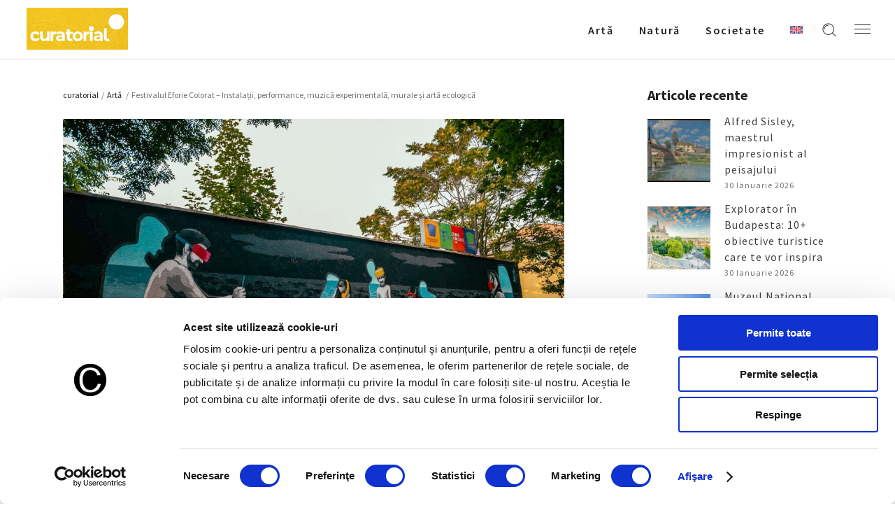

--- FILE ---
content_type: text/html; charset=UTF-8
request_url: https://curatorial.ro/arta/festivalul-eforie-colorat-instalatii-performance-muzica-experimentala-murale-si-arta-ecologica/
body_size: 22634
content:
<!DOCTYPE html>
<html lang="ro-RO">
<head>
    
		<meta charset="UTF-8"/>
		<link rel="profile" href="http://gmpg.org/xfn/11"/>
		
				<meta name="viewport" content="width=device-width,initial-scale=1,user-scalable=yes">
		<title>Festivalul Eforie Colorat - Instalații, performance, muzică experimentală, murale și artă ecologică -  Curatorial</title>
<link rel="alternate" hreflang="ro" href="https://curatorial.ro/arta/festivalul-eforie-colorat-instalatii-performance-muzica-experimentala-murale-si-arta-ecologica/" />
<link rel="alternate" hreflang="x-default" href="https://curatorial.ro/arta/festivalul-eforie-colorat-instalatii-performance-muzica-experimentala-murale-si-arta-ecologica/" />
<meta name="description" content="Continua lectura despre - Festivalul Eforie Colorat - Instalații, performance, muzică experimentală, murale și artă ecologică - Descopera mai multe informatii si noutati despre  Artǎ - Evenimente interne si internationale  ">
<meta name="robots" content="index, follow, max-snippet:-1, max-image-preview:large, max-video-preview:-1">
<link rel="canonical" href="https://curatorial.ro/arta/festivalul-eforie-colorat-instalatii-performance-muzica-experimentala-murale-si-arta-ecologica/">
<meta property="og:url" content="https://curatorial.ro/arta/festivalul-eforie-colorat-instalatii-performance-muzica-experimentala-murale-si-arta-ecologica/">
<meta property="og:site_name" content="Curatorial">
<meta property="og:locale" content="ro_RO">
<meta property="og:type" content="article">
<meta property="article:author" content="https://www.facebook.com/curatorial.ro">
<meta property="article:publisher" content="https://www.facebook.com/curatorial.ro">
<meta property="article:section" content="Artǎ">
<meta property="article:tag" content="agression on off">
<meta property="article:tag" content="arta ecologica">
<meta property="article:tag" content="eforie sud">
<meta property="article:tag" content="festival eforie colorat">
<meta property="article:tag" content="film documentar">
<meta property="article:tag" content="instalatii">
<meta property="article:tag" content="pictura murala">
<meta property="og:title" content="Festivalul Eforie Colorat - Instalații, performance, muzică experimentală, murale și artă ecologică -  Curatorial">
<meta property="og:description" content="Continua lectura despre - Festivalul Eforie Colorat - Instalații, performance, muzică experimentală, murale și artă ecologică - Descopera mai multe informatii si noutati despre  Artǎ - Evenimente interne si internationale  ">
<meta property="og:image" content="https://curatorial.ro/wp-content/uploads/2022/07/Atoma_2021_Eforie-Colorat_foto-Didi-Paun.jpg">
<meta property="og:image:secure_url" content="https://curatorial.ro/wp-content/uploads/2022/07/Atoma_2021_Eforie-Colorat_foto-Didi-Paun.jpg">
<meta property="og:image:width" content="1300">
<meta property="og:image:height" content="867">
<meta property="og:image:alt" content="atoma 2021 eforie colorat foto didi paun">
<meta name="twitter:card" content="summary">
<meta name="twitter:title" content="Festivalul Eforie Colorat - Instalații, performance, muzică experimentală, murale și artă ecologică -  Curatorial">
<meta name="twitter:description" content="Continua lectura despre - Festivalul Eforie Colorat - Instalații, performance, muzică experimentală, murale și artă ecologică - Descopera mai multe informatii si noutati despre  Artǎ - Evenimente interne si internationale  ">
<meta name="twitter:image" content="https://curatorial.ro/wp-content/uploads/2022/07/Atoma_2021_Eforie-Colorat_foto-Didi-Paun.jpg">
<link rel='dns-prefetch' href='//fonts.googleapis.com' />
<link rel="alternate" type="application/rss+xml" title="Curatorial &raquo; Flux" href="https://curatorial.ro/feed/" />
<link rel="alternate" type="application/rss+xml" title="Curatorial &raquo; Flux comentarii" href="https://curatorial.ro/comments/feed/" />
<script type="application/ld+json">{"@context":"https:\/\/schema.org\/","@type":"NewsArticle","datePublished":"2022-07-27T13:48:39+03:00","dateModified":"2022-07-27T13:48:39+03:00","mainEntityOfPage":{"@type":"WebPage","@id":"https:\/\/curatorial.ro\/arta\/festivalul-eforie-colorat-instalatii-performance-muzica-experimentala-murale-si-arta-ecologica\/"},"headline":"Festivalul Eforie Colorat &#8211; Instala\u021bii, performance, muzic\u0103 experimental\u0103, murale \u0219i art\u0103 ecologic\u0103","author":{"@type":"Person","name":"Mina Popescu","url":"https:\/\/curatorial.ro\/author\/aura_editor\/"},"image":{"@type":"ImageObject","url":"https:\/\/curatorial.ro\/wp-content\/uploads\/2022\/07\/Atoma_2021_Eforie-Colorat_foto-Didi-Paun.jpg"},"publisher":{"@type":"Organization","name":"Curatorial.ro","logo":{"@type":"ImageObject","url":"https:\/\/curatorial.ro\/wp-content\/uploads\/2021\/06\/logo_black.png","width":"' . $options_set2 . '","height":"' . $options_set3 . '"},"sameAs":["https:\/\/www.facebook.com\/curatorial.ro","https:\/\/www.instagram.com\/curatorial.ro\/"]},"description":"O serie de arti\u0219ti invita\u021bi la Eforie Sud transform\u0103 \u00een mesaj civic multiple limbaje de expresie, de la performance \u0219i pictur\u0103 mural\u0103, la muzic\u0103 experimental\u0103, film documentar sau art\u0103 ecologic\u0103.&hellip;"}</script>
<script type="application/ld+json">{"@context":"https:\/\/schema.org","name":"Breadcrumb","@type":"BreadcrumbList","itemListElement":[{"@type":"ListItem","position":1,"item":{"@type":"WebPage","id":"https:\/\/curatorial.ro\/arta\/festivalul-eforie-colorat-instalatii-performance-muzica-experimentala-murale-si-arta-ecologica\/#webpage","url":"https:\/\/curatorial.ro\/arta\/festivalul-eforie-colorat-instalatii-performance-muzica-experimentala-murale-si-arta-ecologica\/","name":"Festivalul Eforie Colorat &#8211; Instala\u021bii, performance, muzic\u0103 experimental\u0103, murale \u0219i art\u0103 ecologic\u0103"}}]}</script>
<link rel="alternate" title="oEmbed (JSON)" type="application/json+oembed" href="https://curatorial.ro/wp-json/oembed/1.0/embed?url=https%3A%2F%2Fcuratorial.ro%2Farta%2Ffestivalul-eforie-colorat-instalatii-performance-muzica-experimentala-murale-si-arta-ecologica%2F" />
<link rel="alternate" title="oEmbed (XML)" type="text/xml+oembed" href="https://curatorial.ro/wp-json/oembed/1.0/embed?url=https%3A%2F%2Fcuratorial.ro%2Farta%2Ffestivalul-eforie-colorat-instalatii-performance-muzica-experimentala-murale-si-arta-ecologica%2F&#038;format=xml" />
<style id='wp-img-auto-sizes-contain-inline-css' type='text/css'>
img:is([sizes=auto i],[sizes^="auto," i]){contain-intrinsic-size:3000px 1500px}
/*# sourceURL=wp-img-auto-sizes-contain-inline-css */
</style>
<style id='wp-emoji-styles-inline-css' type='text/css'>

	img.wp-smiley, img.emoji {
		display: inline !important;
		border: none !important;
		box-shadow: none !important;
		height: 1em !important;
		width: 1em !important;
		margin: 0 0.07em !important;
		vertical-align: -0.1em !important;
		background: none !important;
		padding: 0 !important;
	}
/*# sourceURL=wp-emoji-styles-inline-css */
</style>
<link rel='stylesheet' id='wp-block-library-css' href='https://curatorial.ro/wp-includes/css/dist/block-library/style.min.css?ver=6.9' type='text/css' media='all' />
<style id='global-styles-inline-css' type='text/css'>
:root{--wp--preset--aspect-ratio--square: 1;--wp--preset--aspect-ratio--4-3: 4/3;--wp--preset--aspect-ratio--3-4: 3/4;--wp--preset--aspect-ratio--3-2: 3/2;--wp--preset--aspect-ratio--2-3: 2/3;--wp--preset--aspect-ratio--16-9: 16/9;--wp--preset--aspect-ratio--9-16: 9/16;--wp--preset--color--black: #000000;--wp--preset--color--cyan-bluish-gray: #abb8c3;--wp--preset--color--white: #ffffff;--wp--preset--color--pale-pink: #f78da7;--wp--preset--color--vivid-red: #cf2e2e;--wp--preset--color--luminous-vivid-orange: #ff6900;--wp--preset--color--luminous-vivid-amber: #fcb900;--wp--preset--color--light-green-cyan: #7bdcb5;--wp--preset--color--vivid-green-cyan: #00d084;--wp--preset--color--pale-cyan-blue: #8ed1fc;--wp--preset--color--vivid-cyan-blue: #0693e3;--wp--preset--color--vivid-purple: #9b51e0;--wp--preset--gradient--vivid-cyan-blue-to-vivid-purple: linear-gradient(135deg,rgb(6,147,227) 0%,rgb(155,81,224) 100%);--wp--preset--gradient--light-green-cyan-to-vivid-green-cyan: linear-gradient(135deg,rgb(122,220,180) 0%,rgb(0,208,130) 100%);--wp--preset--gradient--luminous-vivid-amber-to-luminous-vivid-orange: linear-gradient(135deg,rgb(252,185,0) 0%,rgb(255,105,0) 100%);--wp--preset--gradient--luminous-vivid-orange-to-vivid-red: linear-gradient(135deg,rgb(255,105,0) 0%,rgb(207,46,46) 100%);--wp--preset--gradient--very-light-gray-to-cyan-bluish-gray: linear-gradient(135deg,rgb(238,238,238) 0%,rgb(169,184,195) 100%);--wp--preset--gradient--cool-to-warm-spectrum: linear-gradient(135deg,rgb(74,234,220) 0%,rgb(151,120,209) 20%,rgb(207,42,186) 40%,rgb(238,44,130) 60%,rgb(251,105,98) 80%,rgb(254,248,76) 100%);--wp--preset--gradient--blush-light-purple: linear-gradient(135deg,rgb(255,206,236) 0%,rgb(152,150,240) 100%);--wp--preset--gradient--blush-bordeaux: linear-gradient(135deg,rgb(254,205,165) 0%,rgb(254,45,45) 50%,rgb(107,0,62) 100%);--wp--preset--gradient--luminous-dusk: linear-gradient(135deg,rgb(255,203,112) 0%,rgb(199,81,192) 50%,rgb(65,88,208) 100%);--wp--preset--gradient--pale-ocean: linear-gradient(135deg,rgb(255,245,203) 0%,rgb(182,227,212) 50%,rgb(51,167,181) 100%);--wp--preset--gradient--electric-grass: linear-gradient(135deg,rgb(202,248,128) 0%,rgb(113,206,126) 100%);--wp--preset--gradient--midnight: linear-gradient(135deg,rgb(2,3,129) 0%,rgb(40,116,252) 100%);--wp--preset--font-size--small: 13px;--wp--preset--font-size--medium: 20px;--wp--preset--font-size--large: 36px;--wp--preset--font-size--x-large: 42px;--wp--preset--spacing--20: 0.44rem;--wp--preset--spacing--30: 0.67rem;--wp--preset--spacing--40: 1rem;--wp--preset--spacing--50: 1.5rem;--wp--preset--spacing--60: 2.25rem;--wp--preset--spacing--70: 3.38rem;--wp--preset--spacing--80: 5.06rem;--wp--preset--shadow--natural: 6px 6px 9px rgba(0, 0, 0, 0.2);--wp--preset--shadow--deep: 12px 12px 50px rgba(0, 0, 0, 0.4);--wp--preset--shadow--sharp: 6px 6px 0px rgba(0, 0, 0, 0.2);--wp--preset--shadow--outlined: 6px 6px 0px -3px rgb(255, 255, 255), 6px 6px rgb(0, 0, 0);--wp--preset--shadow--crisp: 6px 6px 0px rgb(0, 0, 0);}:where(.is-layout-flex){gap: 0.5em;}:where(.is-layout-grid){gap: 0.5em;}body .is-layout-flex{display: flex;}.is-layout-flex{flex-wrap: wrap;align-items: center;}.is-layout-flex > :is(*, div){margin: 0;}body .is-layout-grid{display: grid;}.is-layout-grid > :is(*, div){margin: 0;}:where(.wp-block-columns.is-layout-flex){gap: 2em;}:where(.wp-block-columns.is-layout-grid){gap: 2em;}:where(.wp-block-post-template.is-layout-flex){gap: 1.25em;}:where(.wp-block-post-template.is-layout-grid){gap: 1.25em;}.has-black-color{color: var(--wp--preset--color--black) !important;}.has-cyan-bluish-gray-color{color: var(--wp--preset--color--cyan-bluish-gray) !important;}.has-white-color{color: var(--wp--preset--color--white) !important;}.has-pale-pink-color{color: var(--wp--preset--color--pale-pink) !important;}.has-vivid-red-color{color: var(--wp--preset--color--vivid-red) !important;}.has-luminous-vivid-orange-color{color: var(--wp--preset--color--luminous-vivid-orange) !important;}.has-luminous-vivid-amber-color{color: var(--wp--preset--color--luminous-vivid-amber) !important;}.has-light-green-cyan-color{color: var(--wp--preset--color--light-green-cyan) !important;}.has-vivid-green-cyan-color{color: var(--wp--preset--color--vivid-green-cyan) !important;}.has-pale-cyan-blue-color{color: var(--wp--preset--color--pale-cyan-blue) !important;}.has-vivid-cyan-blue-color{color: var(--wp--preset--color--vivid-cyan-blue) !important;}.has-vivid-purple-color{color: var(--wp--preset--color--vivid-purple) !important;}.has-black-background-color{background-color: var(--wp--preset--color--black) !important;}.has-cyan-bluish-gray-background-color{background-color: var(--wp--preset--color--cyan-bluish-gray) !important;}.has-white-background-color{background-color: var(--wp--preset--color--white) !important;}.has-pale-pink-background-color{background-color: var(--wp--preset--color--pale-pink) !important;}.has-vivid-red-background-color{background-color: var(--wp--preset--color--vivid-red) !important;}.has-luminous-vivid-orange-background-color{background-color: var(--wp--preset--color--luminous-vivid-orange) !important;}.has-luminous-vivid-amber-background-color{background-color: var(--wp--preset--color--luminous-vivid-amber) !important;}.has-light-green-cyan-background-color{background-color: var(--wp--preset--color--light-green-cyan) !important;}.has-vivid-green-cyan-background-color{background-color: var(--wp--preset--color--vivid-green-cyan) !important;}.has-pale-cyan-blue-background-color{background-color: var(--wp--preset--color--pale-cyan-blue) !important;}.has-vivid-cyan-blue-background-color{background-color: var(--wp--preset--color--vivid-cyan-blue) !important;}.has-vivid-purple-background-color{background-color: var(--wp--preset--color--vivid-purple) !important;}.has-black-border-color{border-color: var(--wp--preset--color--black) !important;}.has-cyan-bluish-gray-border-color{border-color: var(--wp--preset--color--cyan-bluish-gray) !important;}.has-white-border-color{border-color: var(--wp--preset--color--white) !important;}.has-pale-pink-border-color{border-color: var(--wp--preset--color--pale-pink) !important;}.has-vivid-red-border-color{border-color: var(--wp--preset--color--vivid-red) !important;}.has-luminous-vivid-orange-border-color{border-color: var(--wp--preset--color--luminous-vivid-orange) !important;}.has-luminous-vivid-amber-border-color{border-color: var(--wp--preset--color--luminous-vivid-amber) !important;}.has-light-green-cyan-border-color{border-color: var(--wp--preset--color--light-green-cyan) !important;}.has-vivid-green-cyan-border-color{border-color: var(--wp--preset--color--vivid-green-cyan) !important;}.has-pale-cyan-blue-border-color{border-color: var(--wp--preset--color--pale-cyan-blue) !important;}.has-vivid-cyan-blue-border-color{border-color: var(--wp--preset--color--vivid-cyan-blue) !important;}.has-vivid-purple-border-color{border-color: var(--wp--preset--color--vivid-purple) !important;}.has-vivid-cyan-blue-to-vivid-purple-gradient-background{background: var(--wp--preset--gradient--vivid-cyan-blue-to-vivid-purple) !important;}.has-light-green-cyan-to-vivid-green-cyan-gradient-background{background: var(--wp--preset--gradient--light-green-cyan-to-vivid-green-cyan) !important;}.has-luminous-vivid-amber-to-luminous-vivid-orange-gradient-background{background: var(--wp--preset--gradient--luminous-vivid-amber-to-luminous-vivid-orange) !important;}.has-luminous-vivid-orange-to-vivid-red-gradient-background{background: var(--wp--preset--gradient--luminous-vivid-orange-to-vivid-red) !important;}.has-very-light-gray-to-cyan-bluish-gray-gradient-background{background: var(--wp--preset--gradient--very-light-gray-to-cyan-bluish-gray) !important;}.has-cool-to-warm-spectrum-gradient-background{background: var(--wp--preset--gradient--cool-to-warm-spectrum) !important;}.has-blush-light-purple-gradient-background{background: var(--wp--preset--gradient--blush-light-purple) !important;}.has-blush-bordeaux-gradient-background{background: var(--wp--preset--gradient--blush-bordeaux) !important;}.has-luminous-dusk-gradient-background{background: var(--wp--preset--gradient--luminous-dusk) !important;}.has-pale-ocean-gradient-background{background: var(--wp--preset--gradient--pale-ocean) !important;}.has-electric-grass-gradient-background{background: var(--wp--preset--gradient--electric-grass) !important;}.has-midnight-gradient-background{background: var(--wp--preset--gradient--midnight) !important;}.has-small-font-size{font-size: var(--wp--preset--font-size--small) !important;}.has-medium-font-size{font-size: var(--wp--preset--font-size--medium) !important;}.has-large-font-size{font-size: var(--wp--preset--font-size--large) !important;}.has-x-large-font-size{font-size: var(--wp--preset--font-size--x-large) !important;}
/*# sourceURL=global-styles-inline-css */
</style>

<style id='classic-theme-styles-inline-css' type='text/css'>
/*! This file is auto-generated */
.wp-block-button__link{color:#fff;background-color:#32373c;border-radius:9999px;box-shadow:none;text-decoration:none;padding:calc(.667em + 2px) calc(1.333em + 2px);font-size:1.125em}.wp-block-file__button{background:#32373c;color:#fff;text-decoration:none}
/*# sourceURL=/wp-includes/css/classic-themes.min.css */
</style>
<link rel='stylesheet' id='azalea-eltdf-default-style-css' href='https://curatorial.ro/wp-content/themes/azaleawp/style.css?ver=6.9' type='text/css' media='all' />
<link rel='stylesheet' id='azalea-eltdf-modules-css' href='https://curatorial.ro/wp-content/themes/azaleawp/assets/css/modules.min.css?ver=6.9' type='text/css' media='all' />
<style id='azalea-eltdf-modules-inline-css' type='text/css'>
/* generated in /home/curatorial/public_html/wp-content/themes/azaleawp/framework/admin/options/general/map.php azalea_eltdf_page_general_style function */
.postid-13738.eltdf-boxed .eltdf-wrapper { background-attachment: fixed;}


/*# sourceURL=azalea-eltdf-modules-inline-css */
</style>
<link rel='stylesheet' id='eltdf-font_awesome-css' href='https://curatorial.ro/wp-content/themes/azaleawp/assets/css/font-awesome/css/font-awesome.min.css?ver=6.9' type='text/css' media='all' />
<link rel='stylesheet' id='eltdf-font_elegant-css' href='https://curatorial.ro/wp-content/themes/azaleawp/assets/css/elegant-icons/style.min.css?ver=6.9' type='text/css' media='all' />
<link rel='stylesheet' id='eltdf-ion_icons-css' href='https://curatorial.ro/wp-content/themes/azaleawp/assets/css/ion-icons/css/ionicons.min.css?ver=6.9' type='text/css' media='all' />
<link rel='stylesheet' id='eltdf-linea_icons-css' href='https://curatorial.ro/wp-content/themes/azaleawp/assets/css/linea-icons/style.css?ver=6.9' type='text/css' media='all' />
<link rel='stylesheet' id='mediaelement-css' href='https://curatorial.ro/wp-includes/js/mediaelement/mediaelementplayer-legacy.min.css?ver=4.2.17' type='text/css' media='all' />
<link rel='stylesheet' id='wp-mediaelement-css' href='https://curatorial.ro/wp-includes/js/mediaelement/wp-mediaelement.min.css?ver=6.9' type='text/css' media='all' />
<link rel='stylesheet' id='azalea-eltdf-style-dynamic-css' href='https://curatorial.ro/wp-content/themes/azaleawp/assets/css/style_dynamic.css?ver=1738572872' type='text/css' media='all' />
<link rel='stylesheet' id='azalea-eltdf-modules-responsive-css' href='https://curatorial.ro/wp-content/themes/azaleawp/assets/css/modules-responsive.min.css?ver=6.9' type='text/css' media='all' />
<link rel='stylesheet' id='azalea-eltdf-style-dynamic-responsive-css' href='https://curatorial.ro/wp-content/themes/azaleawp/assets/css/style_dynamic_responsive.css?ver=1738572872' type='text/css' media='all' />
<link rel='stylesheet' id='js_composer_front-css' href='https://curatorial.ro/wp-content/plugins/js_composer/assets/css/js_composer.min.css?ver=6.4.2' type='text/css' media='all' />
<link rel='stylesheet' id='azalea-eltdf-google-fonts-css' href='https://fonts.googleapis.com/css?family=Dosis%3A300%2C400%2C500%2C600%2C700%7CSource+Sans+Pro%3A300%2C400%2C500%2C600%2C700&#038;subset=latin-ext&#038;ver=1.0.0' type='text/css' media='all' />
<link rel='stylesheet' id='google-fonts-lora-css' href='https://fonts.googleapis.com/css2?family=Lora%3Awght%40400%3B700&#038;display=swap&#038;ver=6.9' type='text/css' media='all' />
<!--n2css--><!--n2js--><script type="text/javascript" id="wpml-cookie-js-extra">
/* <![CDATA[ */
var wpml_cookies = {"wp-wpml_current_language":{"value":"ro","expires":1,"path":"/"}};
var wpml_cookies = {"wp-wpml_current_language":{"value":"ro","expires":1,"path":"/"}};
//# sourceURL=wpml-cookie-js-extra
/* ]]> */
</script>
<script type="text/javascript" src="https://curatorial.ro/wp-content/plugins/sitepress-multilingual-cms/res/js/cookies/language-cookie.js?ver=486900" id="wpml-cookie-js" defer="defer" data-wp-strategy="defer"></script>
<script type="text/javascript" src="https://curatorial.ro/wp-includes/js/jquery/jquery.min.js?ver=3.7.1" id="jquery-core-js"></script>
<script type="text/javascript" src="https://curatorial.ro/wp-includes/js/jquery/jquery-migrate.min.js?ver=3.4.1" id="jquery-migrate-js"></script>
<link rel="https://api.w.org/" href="https://curatorial.ro/wp-json/" /><link rel="alternate" title="JSON" type="application/json" href="https://curatorial.ro/wp-json/wp/v2/posts/13738" /><meta name="generator" content="WordPress 6.9" />
<meta name="generator" content="WPML ver:4.8.6 stt:1,44;" />

			<meta property="og:url" content="https://curatorial.ro/arta/festivalul-eforie-colorat-instalatii-performance-muzica-experimentala-murale-si-arta-ecologica/"/>
			<meta property="og:type" content="article"/>
			<meta property="og:title" content="Festivalul Eforie Colorat &#8211; Instalații, performance, muzică experimentală, murale și artă ecologică"/>
			<meta property="og:description" content="O serie de artiști invitați la Eforie Sud transformă în mesaj civic multiple limbaje de expresie, de la performance și pictură murală, la muzică experimentală, film documentar sau artă ecologică. Parte a Festivalului Eforie Colorat, proiectul „aggressiON/OFF: public, privat, natural” [...]"/>
			<meta property="og:image" content="https://curatorial.ro/wp-content/uploads/2022/07/Atoma_2021_Eforie-Colorat_foto-Didi-Paun.jpg"/>

		<meta name="generator" content="Powered by WPBakery Page Builder - drag and drop page builder for WordPress."/>
<style>.breadcrumb {list-style:none;margin:0;padding-inline-start:0;}.breadcrumb li {margin:0;display:inline-block;position:relative;}.breadcrumb li::after{content:' - ';margin-left:5px;margin-right:5px;}.breadcrumb li:last-child::after{display:none}</style><link rel="icon" href="https://curatorial.ro/wp-content/uploads/2021/06/WB_48x48.png" sizes="32x32" />
<link rel="icon" href="https://curatorial.ro/wp-content/uploads/2021/06/WB_48x48.png" sizes="192x192" />
<link rel="apple-touch-icon" href="https://curatorial.ro/wp-content/uploads/2021/06/WB_48x48.png" />
<meta name="msapplication-TileImage" content="https://curatorial.ro/wp-content/uploads/2021/06/WB_48x48.png" />
		<style type="text/css" id="wp-custom-css">
			#archives-2 ul li a {
	    text-transform: capitalize !important;
}		</style>
		<noscript><style> .wpb_animate_when_almost_visible { opacity: 1; }</style></noscript>

<meta name="facebook-domain-verification" content="zpf4izp84nmue98x2pb6lwawef4pkj" />

<!-- Google Tag Manager -->
<script>(function(w,d,s,l,i){w[l]=w[l]||[];w[l].push({'gtm.start':
new Date().getTime(),event:'gtm.js'});var f=d.getElementsByTagName(s)[0],
j=d.createElement(s),dl=l!='dataLayer'?'&l='+l:'';j.async=true;j.src=
'https://www.googletagmanager.com/gtm.js?id='+i+dl;f.parentNode.insertBefore(j,f);
})(window,document,'script','dataLayer','GTM-TNL3SV4');</script>
<!-- End Google Tag Manager -->
<style>
	.eltdf-title.eltdf-standard-type.eltdf-content-left-alignment {
		z-index:100;
	}
	.eltdf-page-footer {
		z-index:90;
	}
	.mailpoet_confirm_unsubscribe a {
		text-decoration:underline !important;
		color:#bc3908!important;
	}
    @media (max-height: 839px) and (min-width: 505px) {
    body:has(.mailpoet_form_popup_overlay.active) .eltdf-page-header,
    body:has(.mailpoet_form_popup_overlay.active) .eltdf-mobile-header {
        z-index: 10;
    }
    }
</style>
<link rel='stylesheet' id='mailpoet_custom_fonts_0-css' href='https://fonts.googleapis.com/css?family=Abril+FatFace%3A400%2C400i%2C700%2C700i%7CAlegreya%3A400%2C400i%2C700%2C700i%7CAlegreya+Sans%3A400%2C400i%2C700%2C700i%7CAmatic+SC%3A400%2C400i%2C700%2C700i%7CAnonymous+Pro%3A400%2C400i%2C700%2C700i%7CArchitects+Daughter%3A400%2C400i%2C700%2C700i%7CArchivo%3A400%2C400i%2C700%2C700i%7CArchivo+Narrow%3A400%2C400i%2C700%2C700i%7CAsap%3A400%2C400i%2C700%2C700i%7CBarlow%3A400%2C400i%2C700%2C700i%7CBioRhyme%3A400%2C400i%2C700%2C700i%7CBonbon%3A400%2C400i%2C700%2C700i%7CCabin%3A400%2C400i%2C700%2C700i%7CCairo%3A400%2C400i%2C700%2C700i%7CCardo%3A400%2C400i%2C700%2C700i%7CChivo%3A400%2C400i%2C700%2C700i%7CConcert+One%3A400%2C400i%2C700%2C700i%7CCormorant%3A400%2C400i%2C700%2C700i%7CCrimson+Text%3A400%2C400i%2C700%2C700i%7CEczar%3A400%2C400i%2C700%2C700i%7CExo+2%3A400%2C400i%2C700%2C700i%7CFira+Sans%3A400%2C400i%2C700%2C700i%7CFjalla+One%3A400%2C400i%2C700%2C700i%7CFrank+Ruhl+Libre%3A400%2C400i%2C700%2C700i%7CGreat+Vibes%3A400%2C400i%2C700%2C700i&#038;ver=6.9' type='text/css' media='all' />
<link rel='stylesheet' id='mailpoet_custom_fonts_1-css' href='https://fonts.googleapis.com/css?family=Heebo%3A400%2C400i%2C700%2C700i%7CIBM+Plex%3A400%2C400i%2C700%2C700i%7CInconsolata%3A400%2C400i%2C700%2C700i%7CIndie+Flower%3A400%2C400i%2C700%2C700i%7CInknut+Antiqua%3A400%2C400i%2C700%2C700i%7CInter%3A400%2C400i%2C700%2C700i%7CKarla%3A400%2C400i%2C700%2C700i%7CLibre+Baskerville%3A400%2C400i%2C700%2C700i%7CLibre+Franklin%3A400%2C400i%2C700%2C700i%7CMontserrat%3A400%2C400i%2C700%2C700i%7CNeuton%3A400%2C400i%2C700%2C700i%7CNotable%3A400%2C400i%2C700%2C700i%7CNothing+You+Could+Do%3A400%2C400i%2C700%2C700i%7CNoto+Sans%3A400%2C400i%2C700%2C700i%7CNunito%3A400%2C400i%2C700%2C700i%7COld+Standard+TT%3A400%2C400i%2C700%2C700i%7COxygen%3A400%2C400i%2C700%2C700i%7CPacifico%3A400%2C400i%2C700%2C700i%7CPoppins%3A400%2C400i%2C700%2C700i%7CProza+Libre%3A400%2C400i%2C700%2C700i%7CPT+Sans%3A400%2C400i%2C700%2C700i%7CPT+Serif%3A400%2C400i%2C700%2C700i%7CRakkas%3A400%2C400i%2C700%2C700i%7CReenie+Beanie%3A400%2C400i%2C700%2C700i%7CRoboto+Slab%3A400%2C400i%2C700%2C700i&#038;ver=6.9' type='text/css' media='all' />
<link rel='stylesheet' id='mailpoet_custom_fonts_2-css' href='https://fonts.googleapis.com/css?family=Ropa+Sans%3A400%2C400i%2C700%2C700i%7CRubik%3A400%2C400i%2C700%2C700i%7CShadows+Into+Light%3A400%2C400i%2C700%2C700i%7CSpace+Mono%3A400%2C400i%2C700%2C700i%7CSpectral%3A400%2C400i%2C700%2C700i%7CSue+Ellen+Francisco%3A400%2C400i%2C700%2C700i%7CTitillium+Web%3A400%2C400i%2C700%2C700i%7CUbuntu%3A400%2C400i%2C700%2C700i%7CVarela%3A400%2C400i%2C700%2C700i%7CVollkorn%3A400%2C400i%2C700%2C700i%7CWork+Sans%3A400%2C400i%2C700%2C700i%7CYatra+One%3A400%2C400i%2C700%2C700i&#038;ver=6.9' type='text/css' media='all' />
<link rel='stylesheet' id='mailpoet_public-css' href='https://curatorial.ro/wp-content/plugins/mailpoet/assets/dist/css/mailpoet-public.b1f0906e.css?ver=6.9' type='text/css' media='all' />
</head>
<body class="wp-singular post-template-default single single-post postid-13738 single-format-standard wp-theme-azaleawp eltd-core-1.2.1 azaleawp-ver-1.7 eltdf-grid-1300 eltdf-fixed-on-scroll eltdf-dropdown-animate-height eltdf-header-standard eltdf-menu-area-shadow-disable eltdf-menu-area-in-grid-shadow-disable eltdf-menu-area-in-grid-border-disable eltdf-logo-area-border-disable eltdf-logo-area-in-grid-border-disable eltdf-header-vertical-shadow-disable eltdf-header-vertical-border-disable eltdf-side-menu-slide-from-right eltdf-default-mobile-header eltdf-sticky-up-mobile-header eltdf-fullscreen-search eltdf-search-fade wpb-js-composer js-comp-ver-6.4.2 vc_responsive" itemscope itemtype="http://schema.org/WebPage">

<!-- Google Tag Manager (noscript) -->
<noscript><iframe src=https://www.googletagmanager.com/ns.html?id=GTM-TNL3SV4 height="0" width="0" style="display:none;visibility:hidden"></iframe></noscript>
<!-- End Google Tag Manager (noscript) -->

    <section class="eltdf-side-menu">
	<div class="eltdf-close-side-menu-holder">
		<a class="eltdf-close-side-menu" href="#" target="_self">
			<span class="icon-arrows-remove"></span>
		</a>
	</div>
	<div id="text-13" class="widget eltdf-sidearea widget_text">			<div class="textwidget"><a href=""><img src="https://curatorial.ro/wp-content/uploads/2025/02/curatorial-footer.png" width="200"></a></div>
		</div><div class="widget eltdf-separator-widget"><div class="eltdf-separator-holder clearfix  eltdf-separator-left eltdf-separator-normal">
	<div class="eltdf-separator" style="border-color: #ddb0b7;border-style: solid;width: 54px;border-bottom-width: 2px;margin-bottom: 19px"></div>
</div>
</div><div id="text-14" class="widget eltdf-sidearea widget_text">			<div class="textwidget"><p style="color: white; text-align:justify">Curatorial este un proiect editorial non-profit, o revistă ce reunește informații, știri si noutăți despre evenimente, lucrări sau realizări in domeniul artei, precum și despre întâmplări, curente și tendințe ale culturii urbane.</p>
</div>
		</div><div class="widget eltdf-separator-widget"><div class="eltdf-separator-holder clearfix  eltdf-separator-center eltdf-separator-normal">
	<div class="eltdf-separator" style="border-style: solid;border-bottom-width: 29px"></div>
</div>
</div><div id="text-22" class="widget eltdf-sidearea widget_text">			<div class="textwidget"><div class="eltdf-widget-title h4div" style="color: white !important;">Urmăreşte-ne pe</div>
</div>
		</div>
        <a class="eltdf-social-icon-widget-holder eltdf-icon-has-hover" data-hover-color="#ddb0b7" style="color: white;;font-size: 18px;margin: 0px 10px 0px 0px;" href="https://www.facebook.com/curatorial.ro" target="_blank">
            <i class="eltdf-social-icon-widget fa fa-facebook"></i>        </a>
    
        <a class="eltdf-social-icon-widget-holder eltdf-icon-has-hover" data-hover-color="#ddb0b7" style="color: white;;font-size: 18px;margin: 0px 10px 0px 0px;" href="https://www.instagram.com/curatorial.ro/" target="_blank">
            <i class="eltdf-social-icon-widget fa fa-instagram"></i>        </a>
    <div class="widget eltdf-separator-widget"><div class="eltdf-separator-holder clearfix  eltdf-separator-center eltdf-separator-normal">
	<div class="eltdf-separator" style="border-style: solid;border-bottom-width: 29px"></div>
</div>
</div><div id="text-15" class="widget eltdf-sidearea widget_text">			<div class="textwidget"><div class="eltdf-widget-title h4div" style="color: white !important;">Contact</div>
</div>
		</div><div id="text-17" class="widget eltdf-sidearea widget_text">			<div class="textwidget"><span style="color: #b4b4b4;">Email : <a style="color: #b4b4b4" href="mailto:redactia@curatorial.ro">redactia@curatorial.ro</a></span></div>
		</div></section>
    <div class="eltdf-wrapper">
        <div class="eltdf-wrapper-inner">
            <div class="eltdf-fullscreen-search-holder">
	<div class="eltdf-fullscreen-search-close-container">
		<div class="eltdf-search-close-holder">
			<a class="eltdf-fullscreen-search-close" href="javascript:void(0)">
				<span class="icon-arrows-remove"></span>
			</a>
		</div>
	</div>
	<div class="eltdf-fullscreen-search-table">
		<div class="eltdf-fullscreen-search-cell">
			<div class="eltdf-fullscreen-search-inner">
				<form action="https://curatorial.ro/" class="eltdf-fullscreen-search-form" method="get">
					<div class="eltdf-form-holder">
						<div class="eltdf-form-holder-inner">
							<div class="eltdf-field-holder">
								<input type="text"  placeholder="Caută..." name="s" class="eltdf-search-field" autocomplete="off" />
							</div>
							<button type="submit" class="eltdf-search-submit"><span class="icon_search "></span></button>
							<div class="eltdf-line"></div>
						</div>
					</div>
				</form>
			</div>
		</div>
	</div>
</div>
<header class="eltdf-page-header">
		
			<div class="eltdf-fixed-wrapper">
				
	<div class="eltdf-menu-area">
				
				
			<div class="eltdf-vertical-align-containers">
				<div class="eltdf-position-left">
					<div class="eltdf-position-left-inner">
						

<div class="eltdf-logo-wrapper">
    <a itemprop="url" href="https://curatorial.ro/" style="height: 50px;">
        <img itemprop="image" class="eltdf-normal-logo" src="https://curatorial.ro/wp-content/uploads/2025/02/curatorial_wide.png" width="242" height="100"  alt="Curatorial, revista online despre arta, natura si societate"/>
        <img itemprop="image" class="eltdf-dark-logo" src="https://curatorial.ro/wp-content/uploads/2021/06/267x38_blk.png" width="267" height="38"  alt="Curatorial, revista online despre arta, natura si societate"/>        <img itemprop="image" class="eltdf-light-logo" src="https://curatorial.ro/wp-content/uploads/2021/06/267x38_blk.png" width="267" height="38"  alt="Curatorial, revista online despre arta, natura si societate"/>    </a>
</div>

					</div>
				</div>
				<div class="eltdf-position-right">
					<div class="eltdf-position-right-inner">
						
<nav class="eltdf-main-menu eltdf-drop-down eltdf-default-nav">
    <ul id="menu-website-main-menu" class="clearfix"><li id="nav-menu-item-3692" class="menu-item menu-item-type-taxonomy menu-item-object-category current-post-ancestor current-menu-parent current-post-parent  narrow"><a href="https://curatorial.ro/arta/" class=""><span class="item_outer"><span class="item_text">Artǎ</span></span></a></li>
<li id="nav-menu-item-3694" class="menu-item menu-item-type-taxonomy menu-item-object-category  narrow"><a href="https://curatorial.ro/natura/" class=""><span class="item_outer"><span class="item_text">Natură</span></span></a></li>
<li id="nav-menu-item-3693" class="menu-item menu-item-type-taxonomy menu-item-object-category current-post-ancestor current-menu-parent current-post-parent  narrow"><a href="https://curatorial.ro/societate/" class=""><span class="item_outer"><span class="item_text">Societate</span></span></a></li>
<li id="nav-menu-item-wpml-ls-82-en" class="menu-item wpml-ls-slot-82 wpml-ls-item wpml-ls-item-en wpml-ls-menu-item wpml-ls-first-item wpml-ls-last-item menu-item-type-wpml_ls_menu_item menu-item-object-wpml_ls_menu_item  narrow"><a title="Switch to Engleză" href="https://curatorial.ro/en/" class=""><span class="item_outer"><span class="menu_icon_wrapper"><i class="menu_icon  fa"></i></span><span class="item_text"><img
            class="wpml-ls-flag"
            src="https://curatorial.ro/wp-content/plugins/sitepress-multilingual-cms/res/flags/en.svg"
            alt="Engleză"
            
            
    /><i class="eltdf-menu-featured-icon fa "></i></span></span></a></li>
</ul></nav>

						
	    <a  		    class="eltdf-search-opener eltdf-icon-has-hover" href="javascript:void(0)">
            <span class="eltdf-search-opener-wrapper">
                					<span><img class="eltdf-search-image" alt="search-opener" src="https://curatorial.ro/wp-content/themes/azaleawp/assets/img/search.png"/>
					<img class="eltdf-search-image-light" alt="search-opener" src="https://curatorial.ro/wp-content/themes/azaleawp/assets/img/search-light.png"/></span>
					                        </span>
	    </a>
    		<a class="eltdf-side-menu-button-opener eltdf-icon-has-hover"  href="javascript:void(0)" >
						<span class="eltdf-side-menu-lines">
        		<span class="eltdf-side-menu-line eltdf-line-1"></span>
        		<span class="eltdf-side-menu-line eltdf-line-2"></span>
                <span class="eltdf-side-menu-line eltdf-line-3"></span>
        	</span>
		</a>
						</div>
				</div>
			</div>
			
			</div>
			
			</div>
		
		
	</header>


<header class="eltdf-mobile-header">
		
	<div class="eltdf-mobile-header-inner">
		<div class="eltdf-mobile-header-holder">
			<div class="eltdf-grid">
				<div class="eltdf-vertical-align-containers">
					<div class="eltdf-vertical-align-containers">
													<div class="eltdf-mobile-menu-opener">
								<a href="javascript:void(0)">
									<span class="eltdf-mobile-menu-icon">
										<i class="fa fa-bars" aria-hidden="true"></i>
									</span>
																	</a>
							</div>
												<div class="eltdf-position-center">
							<div class="eltdf-position-center-inner">
								

<div class="eltdf-mobile-logo-wrapper">
    <a itemprop="url" href="https://curatorial.ro/" style="height: 50px">
        <img itemprop="image" src="https://curatorial.ro/wp-content/uploads/2025/02/curatorial_wide.png" width="242" height="100"  alt="Mobile Logo"/>
    </a>
</div>

							</div>
						</div>
						<div class="eltdf-position-right">
							<div class="eltdf-position-right-inner">
								
	    <a  		    class="eltdf-search-opener eltdf-icon-has-hover" href="javascript:void(0)">
            <span class="eltdf-search-opener-wrapper">
                					<span><img class="eltdf-search-image" alt="search-opener" src="https://curatorial.ro/wp-content/themes/azaleawp/assets/img/search.png"/>
					<img class="eltdf-search-image-light" alt="search-opener" src="https://curatorial.ro/wp-content/themes/azaleawp/assets/img/search-light.png"/></span>
					                        </span>
	    </a>
    							</div>
						</div>
					</div>
				</div>
			</div>
		</div>
		
	<nav class="eltdf-mobile-nav" role="navigation" aria-label="Mobile Menu">
		<div class="eltdf-grid">

			<ul id="menu-website-main-menu-1" class=""><li id="mobile-menu-item-3692" class="menu-item menu-item-type-taxonomy menu-item-object-category current-post-ancestor current-menu-parent current-post-parent "><a href="https://curatorial.ro/arta/" class=""><span>Artǎ</span></a></li>
<li id="mobile-menu-item-3694" class="menu-item menu-item-type-taxonomy menu-item-object-category "><a href="https://curatorial.ro/natura/" class=""><span>Natură</span></a></li>
<li id="mobile-menu-item-3693" class="menu-item menu-item-type-taxonomy menu-item-object-category current-post-ancestor current-menu-parent current-post-parent "><a href="https://curatorial.ro/societate/" class=""><span>Societate</span></a></li>
<li id="mobile-menu-item-wpml-ls-82-en" class="menu-item wpml-ls-slot-82 wpml-ls-item wpml-ls-item-en wpml-ls-menu-item wpml-ls-first-item wpml-ls-last-item menu-item-type-wpml_ls_menu_item menu-item-object-wpml_ls_menu_item "><a title="Switch to Engleză" href="https://curatorial.ro/en/" class=""><span><img
            class="wpml-ls-flag"
            src="https://curatorial.ro/wp-content/plugins/sitepress-multilingual-cms/res/flags/en.svg"
            alt="Engleză"
            
            
    /></span></a></li>
</ul>		</div>
	</nav>

	</div>
	
	</header>

	
	        			<a id='eltdf-back-to-top' href='#'>
				<span class="eltdf-icon-stack">
					 <i class="eltdf-icon-linea-icon icon-arrows-up "></i>				</span>
			</a>
			        
            <div class="eltdf-content" >
                <div class="eltdf-content-inner">    
        
                        <div class="eltdf-container">
                        <div class="eltdf-container-inner clearfix">
                <div class="eltdf-grid-row eltdf-content-has-sidebar eltdf-grid-large-gutter">
	<div class="eltdf-page-content-holder eltdf-grid-col-8">
		<div class="eltdf-blog-holder eltdf-blog-single eltdf-blog-single-standard">
			<article id="post-13738" class="post-13738 post type-post status-publish format-standard has-post-thumbnail category-arta category-societate tag-agression-on-off tag-arta-ecologica tag-eforie-sud tag-festival-eforie-colorat tag-film-documentar tag-instalatii tag-pictura-murala">
    <div class="eltdf-post-content">
        <div class="eltdf-breadcrumbs-holder"> <div class="eltdf-breadcrumbs"><div class="eltdf-breadcrumbs-inner"><a href="https://curatorial.ro/">curatorial</a><span class="eltdf-delimiter">&nbsp; / &nbsp;</span><a href="https://curatorial.ro/arta/">Artǎ</a> <span class="eltdf-delimiter">&nbsp; / &nbsp;</span><span class="eltdf-current">Festivalul Eforie Colorat &#8211; Instalații, performance, muzică experimentală, murale și artă ecologică</span></div></div></div>
        <div class="eltdf-post-heading">
            
	<div class="eltdf-post-image">
                            <img width="1060" height="707" src="https://curatorial.ro/wp-content/uploads/2022/07/Atoma_2021_Eforie-Colorat_foto-Didi-Paun-1096x731.jpg" class="attachment-large size-large wp-post-image" alt="atoma 2021 eforie colorat foto didi paun" decoding="async" fetchpriority="high" srcset="https://curatorial.ro/wp-content/uploads/2022/07/Atoma_2021_Eforie-Colorat_foto-Didi-Paun-1096x731.jpg 1096w, https://curatorial.ro/wp-content/uploads/2022/07/Atoma_2021_Eforie-Colorat_foto-Didi-Paun-540x360.jpg 540w, https://curatorial.ro/wp-content/uploads/2022/07/Atoma_2021_Eforie-Colorat_foto-Didi-Paun-768x512.jpg 768w, https://curatorial.ro/wp-content/uploads/2022/07/Atoma_2021_Eforie-Colorat_foto-Didi-Paun.jpg 1300w" sizes="(max-width: 1060px) 100vw, 1060px" />                	</div>
        </div>
        <div class="eltdf-post-text">
            <div class="eltdf-post-text-inner">
                <div class="eltdf-post-info-top">
                    27 Iulie 2022 / 
<meta itemprop="interactionCount" content="UserComments: 0"/>                    <div class="eltdf-post-info-category">
    <a href="https://curatorial.ro/arta/" rel="category tag">Artǎ</a>, <a href="https://curatorial.ro/societate/" rel="category tag">Societate</a></div>                    <div>
                        <a href="https://curatorial.ro/author/aura_editor/">
                            Mina Popescu                        </a>
                    </div>
                </div>
                <div class="eltdf-post-text-main">
                    
<h1 itemprop="name" class="entry-title eltdf-post-title h3div">
            Festivalul Eforie Colorat &#8211; Instalații, performance, muzică experimentală, murale și artă ecologică    </h1>                    <div class="eltdf-separator-holder clearfix  eltdf-separator-normal">
	<div class="eltdf-separator" style="width: 54px;border-bottom-width: 2px"></div>
</div>
                    <p>O serie de artiști invitați la Eforie Sud transformă în mesaj civic multiple limbaje de expresie, de la performance și pictură murală, la muzică experimentală, film documentar sau artă ecologică.</p>
<p>Parte a Festivalului Eforie Colorat, proiectul „aggressiON/OFF: public, privat, natural” reprezintă o meditație asupra problemelor urgente ale timpului nostru, de la tehnologizare și consumerism, la cele mai acute teme ecologice contemporane.</p>
<p>Accesul la evenimentele incluse în programul „aggressiON/OFF: public, privat, natural” este liber.</p>
<p>„aggressiON/OFF: public, privat, natural” deschide spații pentru discuții, urmărind eliberarea din captivitatea marilor aglomerări urbane, calmul în era vitezei sau umanul în decada expansiunii tehnologice. Noi repere ale unei lumi aflate în continuă și accelerată transformare ne obligă la reflecție critică. Trăim într-un univers virtual ghidat de practici consumeriste, în care superficialul este idolatrizat, iar rentabilul face regulile. Locuim în metropole <em>high tech</em>, însă am pierdut de mult ideea de comunitate, iar principala legătură cu natura rămâne raionul de „legume” al celui mai apropiat hypermarket. Ne sperie seria consecințelor creșterii temperaturii globale, posibilele catastrofe climatice viitoare, vorbim deja prea des despre inundații, secetă, furtuni, incendii sau foamete. Războiul din Ucraina aduce și alte provocări, de la agresiuni asupra indivizilor, statelor sau asupra mediului, la crize energetice, economice și umanitare.</p>
<p>Într-un timp tensionat, „aggressiON/OFF: public, privat, natural” propune recontextualizarea relației uman-natură și oferă un moment de meditație asupra impactului hotărâtor al evenimentelor catastrofale asupra lumii. În ciuda lor, viața își revendică negreșit drepturile, plină de forță și culoare.</p>
<p>Luând ca reper istoria plină de contraste a litoralului românesc, o serie de artiști europeni, cunoscuți pentru lucrări street art sau pentru proiecte de responsabilitate socială, vor transforma în artă spațiul Grădinii Cinemascop din Eforie Sud.</p>
<p>Noi lucrări vor completa seria de workshop-uri, intervenții și murale, realizate, în cursul anilor trecuți, de artiști ca Barbora Idesová (Cehia), Dan și Lia Perjovschi, Andreea Toma (ATOMA), Robert Obert și Lucian Hrisav.</p>
<p><strong>Sesiuni de eco-performance cu Lia și Dan Perjoschi, Irina Botea, Diana Miron</strong></p>
<p>Proiectul reunește, sub tema artei sociale și a ecologiei, reprezentanți ai scenei artistice, autorități locale, alături de activiști și jurnaliști specializați pe subiecte de mediu.</p>
<p>Personalități culturale precum Lia Perjovschi și Dan Perjovschi (prezenți în acest an la evenimente artistice prestigioase, precum <em>documenta 15</em> și Art Basel), Irina Botea &#8211; reper al artei video și profesoară la Institutul de Artă din Chicago, Diana Miron și Laurențiu Coțac &#8211; sound artiști cunoscuți internațional, Emil Cristian Ghiță &#8211; artist cunoscut pentru intervențiile sale ecologice și manager la Centrul Ceh, David Tăicuțu &#8211; practicant de <em>Mud Graffiti,</em> sau activiști din scena culturală, precum Cristian Neagoe, își vor întâlni publicul în cadrul unor sesiuni de eco-performance, muzică experimentală sau în dezbateri care chestionează potențialul simbiotic dintre uman, natură și tehnologie.</p>
<p>Invitații vor explora atât spațiul de întâlnire dintre cultură și mediu sau relația între proiecte eșuate și ecosisteme benefice, cât și propriile viziuni apărute în încercare de a-și abandona identitățile socio-culturale, pentru a deveni mai puțin individ și mai mult natură.</p>
<p><strong>Instalații și murale</strong></p>
<p>Pentru secțiunea de instalație și murale, anul acesta au ajuns la Eforie Sud Mircea Modreanu, coordonator al proiectului  E T A J artist &#8211; run space, Lucian Sandu Milea, co-fondator al proiectului Carol 53, alături de Ana Cristina Toma &#8211; cunoscută pentru explorarea intersecționalității între experiment decorativ, modă, ilustrație, intervenții muraliste în spațiul public și privat -, și de artistul francez Antoine Martinet, alias MioSHe, consacrat în lucrări monumentale care chestionează relațiile dintre om, spațiul urban și natură. Completând cu propriile viziuni o temă critică la nivel global, cei patru își propun o evocare vizuală a unui moment zero ideal, în care distrugerea devine o oportunitate de reconstrucție.</p>
<p><strong>Dezbateri</strong></p>
<p>Turismul nesustenabil, alături de poluarea excesivă a apelor, oceanelor și a zonelor de coastă reprezintă puncte de pornire ale dezbaterilor de la Eforie Sud, încadrate în contextul mai larg al globalizării, al consumerismului și al crizelor ecologice, pandemice și geopolitice actuale. Știrile ultimelor luni par a confirma avertismentele.</p>
<p>În ciuda studiilor care atrag atenția asupra procentului mare al poluării cu plastic (83% din gunoiul găsit în Marea Neagră, o cantitate dublă față de Marea Mediterană), litoralul românesc continuă, însă, să fie definit de tonete și magazine ambulante care comercializează zeci de mii de sticle, ambalaje și pungi.</p>
  
  
  <div class="
    mailpoet_form_popup_overlay
          mailpoet_form_overlay_animation_slideup
      mailpoet_form_overlay_animation
      "></div>
  <div
    id="mp_form_popup1"
    class="
      mailpoet_form
      mailpoet_form_popup
      mailpoet_form_position_
      mailpoet_form_animation_slideup
    "
      >

    <style type="text/css">
     #mp_form_popup1 .mailpoet_form {  }
#mp_form_popup1 form { margin-bottom: 0; }
#mp_form_popup1 p.mailpoet_form_paragraph { margin-bottom: 10px; }
#mp_form_popup1 .mailpoet_column_with_background { padding: 10px; }
#mp_form_popup1 .mailpoet_form_column:not(:first-child) { margin-left: 20px; }
#mp_form_popup1 .mailpoet_paragraph { line-height: 20px; margin-bottom: 20px; }
#mp_form_popup1 .mailpoet_segment_label, #mp_form_popup1 .mailpoet_text_label, #mp_form_popup1 .mailpoet_textarea_label, #mp_form_popup1 .mailpoet_select_label, #mp_form_popup1 .mailpoet_radio_label, #mp_form_popup1 .mailpoet_checkbox_label, #mp_form_popup1 .mailpoet_list_label, #mp_form_popup1 .mailpoet_date_label { display: block; font-weight: normal; }
#mp_form_popup1 .mailpoet_text, #mp_form_popup1 .mailpoet_textarea, #mp_form_popup1 .mailpoet_select, #mp_form_popup1 .mailpoet_date_month, #mp_form_popup1 .mailpoet_date_day, #mp_form_popup1 .mailpoet_date_year, #mp_form_popup1 .mailpoet_date { display: block; }
#mp_form_popup1 .mailpoet_text, #mp_form_popup1 .mailpoet_textarea { width: 200px; }
#mp_form_popup1 .mailpoet_checkbox {  }
#mp_form_popup1 .mailpoet_submit {  }
#mp_form_popup1 .mailpoet_divider {  }
#mp_form_popup1 .mailpoet_message {  }
#mp_form_popup1 .mailpoet_form_loading { width: 30px; text-align: center; line-height: normal; }
#mp_form_popup1 .mailpoet_form_loading > span { width: 5px; height: 5px; background-color: #5b5b5b; }
#mp_form_popup1 h2.mailpoet-heading { margin: 0 0 20px 0; }
#mp_form_popup1 h1.mailpoet-heading { margin: 0 0 10px; }
#mp_form_popup1 .eltdf-page-header { z-index: 100; }
#mp_form_popup1 .eltdf-content .eltdf-content-inner .eltdf-title { z-index: 100; }#mp_form_popup1{border-radius: 0px;text-align: center;}#mp_form_popup1{width: 320px;max-width: 100vw;}#mp_form_popup1 .mailpoet_message {margin: 0; padding: 0 20px;}
        #mp_form_popup1 .mailpoet_validate_success {color: #00d084}
        #mp_form_popup1 input.parsley-success {color: #00d084}
        #mp_form_popup1 select.parsley-success {color: #00d084}
        #mp_form_popup1 textarea.parsley-success {color: #00d084}
      
        #mp_form_popup1 .mailpoet_validate_error {color: #cf2e2e}
        #mp_form_popup1 input.parsley-error {color: #cf2e2e}
        #mp_form_popup1 select.parsley-error {color: #cf2e2e}
        #mp_form_popup1 textarea.textarea.parsley-error {color: #cf2e2e}
        #mp_form_popup1 .parsley-errors-list {color: #cf2e2e}
        #mp_form_popup1 .parsley-required {color: #cf2e2e}
        #mp_form_popup1 .parsley-custom-error-message {color: #cf2e2e}
      #mp_form_popup1 .mailpoet_paragraph.last {margin-bottom: 0} @media (max-width: 500px) {#mp_form_popup1 {background-image: none;animation: none;border: none;border-radius: 0;bottom: 0;left: 0;max-height: 40%;padding: 20px;right: 0;top: auto;transform: none;width: 100%;min-width: 100%;}} @media (min-width: 500px) {#mp_form_popup1 {padding: 30px;}}  @media (min-width: 500px) {#mp_form_popup1 .last .mailpoet_paragraph:last-child {margin-bottom: 0}}  @media (max-width: 500px) {#mp_form_popup1 .mailpoet_form_column:last-child .mailpoet_paragraph:last-child {margin-bottom: 0}} 
    </style>

    <form
      target="_self"
      method="post"
      action="https://curatorial.ro/wp-admin/admin-post.php?action=mailpoet_subscription_form"
      class="mailpoet_form mailpoet_form_form mailpoet_form_popup"
      novalidate
      data-delay="10"
      data-exit-intent-enabled=""
      data-font-family="Montserrat"
      data-cookie-expiration-time="7"
    >
      <input type="hidden" name="data[form_id]" value="1" />
      <input type="hidden" name="token" value="15319a127c" />
      <input type="hidden" name="api_version" value="v1" />
      <input type="hidden" name="endpoint" value="subscribers" />
      <input type="hidden" name="mailpoet_method" value="subscribe" />

      <label class="mailpoet_hp_email_label" style="display: none !important;">Te rog lasă gol acest câmp<input type="email" name="data[email]"/></label><div class="mailpoet_form_image is-style-default"><figure class="size-full aligncenter"><img decoding="async" src="https://curatorial.ro/wp-content/uploads/2025/02/NL-image.jpg" alt="nl image" class="wp-image-48903" srcset="https://curatorial.ro/wp-content/uploads/2025/02/NL-image.jpg 1600w, https://curatorial.ro/wp-content/uploads/2025/02/NL-image-450x360.jpg 450w, https://curatorial.ro/wp-content/uploads/2025/02/NL-image-914x731.jpg 914w, https://curatorial.ro/wp-content/uploads/2025/02/NL-image-768x614.jpg 768w, https://curatorial.ro/wp-content/uploads/2025/02/NL-image-1536x1229.jpg 1536w, https://curatorial.ro/wp-content/uploads/2025/02/NL-image-1320x1056.jpg 1320w" width=200 style="width: 200px"></figure></div>
<div class='mailpoet_spacer' style='height: 1px;'></div>
<h2 class="mailpoet-heading  mailpoet-has-font-size" style="text-align: center; color: #000000; font-size: 20px; line-height: 1.5"><strong>Descoperă arta alături de noi – abonează-te acum!</strong></h2>
<p class="mailpoet_form_paragraph " style="text-align: left">Artă, artiști, frumusețe și istorii inedite..<br>Abonează-te la newsletter pentru o selecție curatoriată de povești din lumea artei și a frumuseții care ne înconjoară.</p>
<div class="mailpoet_paragraph "><input type="email" autocomplete="email" class="mailpoet_text" id="form_email_1" name="data[form_field_MDc2MTBjZDk4MWI2X2VtYWls]" title="Adresă de email" value="" style="width:100%;box-sizing:border-box;background-color:#f1f1f1;border-style:solid;border-radius:6px !important;border-width:0px;border-color:#313131;padding:11px;margin: 0 auto;font-family:&#039;Montserrat&#039;;font-size:16px;line-height:1.5;height:auto;" data-automation-id="form_email"  placeholder="Adresă de email *" aria-label="Adresă de email *" data-parsley-errors-container=".mailpoet_error_cm6uk" data-parsley-required="true" required aria-required="true" data-parsley-minlength="6" data-parsley-maxlength="150" data-parsley-type-message="Această valoare ar trebui să fie un email valid." data-parsley-required-message="Acest câmp este obligatoriu."/><span class="mailpoet_error_cm6uk"></span></div>
<div class="mailpoet_paragraph "><input type="submit" class="mailpoet_submit" value="ABONEAZĂ-TE" data-automation-id="subscribe-submit-button" data-font-family='Montserrat' style="width:100%;box-sizing:border-box;background-color:#f2c61f;border-style:solid;border-radius:5px !important;border-width:0px;border-color:#313131;padding:15px;margin: 0 auto;font-family:&#039;Montserrat&#039;;font-size:20px;line-height:1.5;height:auto;color:#ffffff;font-weight:bold;" /><span class="mailpoet_form_loading"><span class="mailpoet_bounce1"></span><span class="mailpoet_bounce2"></span><span class="mailpoet_bounce3"></span></span></div>
<p class="mailpoet_form_paragraph  mailpoet-has-font-size" style="text-align: center; font-size: 13px; line-height: 1.5"><em>Nu trimitem spam! Citește <a href="https://curatorial.ro/politica-de-confidentialitate/" data-type="page" data-id="4012">politica noastră de confidențialitate</a> pentru mai multe informații.</em></p>

      <div class="mailpoet_message">
        <p class="mailpoet_validate_success"
                style="display:none;"
                >Verifică inboxul sau folderul de spam pentru a-ți confirma abonarea.
        </p>
        <p class="mailpoet_validate_error"
                style="display:none;"
                >        </p>
      </div>
    </form>

          <input type="image"
        class="mailpoet_form_close_icon"
        alt="Închide"
        src='https://curatorial.ro/wp-content/plugins/mailpoet/assets/img/form_close_icon/round_black.svg'
      />
      </div>

                                      </div>
                <div class="eltdf-post-info-bottom clearfix">
                    <div class="eltdf-post-info-bottom-left">
                        <style>
@media (max-width: 768px) {
    .eltdf-post-info-bottom-left {
        width: 100% !important;
    }
    .eltdf-blog-holder.eltdf-blog-single.eltdf-blog-single-standard article .eltdf-post-info-bottom .eltdf-post-info-bottom-right {
        text-align:left;
    }
}
</style>
<div class="eltdf-tags-holder">
    <div class="eltdf-tags">
        <b>Etichete:</b> <a href="https://curatorial.ro/tag/agression-on-off/" rel="tag">agression on off</a>, <a href="https://curatorial.ro/tag/arta-ecologica/" rel="tag">arta ecologica</a>, <a href="https://curatorial.ro/tag/eforie-sud/" rel="tag">eforie sud</a>, <a href="https://curatorial.ro/tag/festival-eforie-colorat/" rel="tag">festival eforie colorat</a>, <a href="https://curatorial.ro/tag/film-documentar/" rel="tag">film documentar</a>, <a href="https://curatorial.ro/tag/instalatii/" rel="tag">instalatii</a>, <a href="https://curatorial.ro/tag/pictura-murala/" rel="tag">pictura murala</a>    </div>
</div>
                    </div>
                    <div class="eltdf-post-info-bottom-right">
                            <div class="eltdf-blog-share">
        <div class="eltdf-social-share-holder eltdf-list">
		<ul>
		<li class="eltdf-facebook-share">
	<a itemprop="url" class="eltdf-share-link" href="#" onclick="window.open('http://www.facebook.com/sharer.php?u=https%3A%2F%2Fcuratorial.ro%2Farta%2Ffestivalul-eforie-colorat-instalatii-performance-muzica-experimentala-murale-si-arta-ecologica%2F', 'sharer', 'toolbar=0,status=0,width=620,height=280');">
					<span class="eltdf-social-network-icon fa fa-facebook"></span>
			</a>
</li><li class="eltdf-twitter-share">
	<a itemprop="url" class="eltdf-share-link" href="#" onclick="window.open('http://twitter.com/home?status=O+serie+de+arti%C8%99ti+invita%C8%9Bi+la+Eforie+Sud+transform%C4%83+%C3%AEn+mesaj+civic+multiple+limbaje+de+expresie%2C+de+la+performance+https://curatorial.ro/arta/festivalul-eforie-colorat-instalatii-performance-muzica-experimentala-murale-si-arta-ecologica/', 'popupwindow', 'scrollbars=yes,width=800,height=400');">
					<span class="eltdf-social-network-icon fa fa-twitter"></span>
			</a>
</li><li class="eltdf-tumblr-share">
	<a itemprop="url" class="eltdf-share-link" href="#" onclick="popUp=window.open('http://www.tumblr.com/share/link?url=https%3A%2F%2Fcuratorial.ro%2Farta%2Ffestivalul-eforie-colorat-instalatii-performance-muzica-experimentala-murale-si-arta-ecologica%2F&amp;name=Festivalul+Eforie+Colorat+%26%238211%3B+Instala%C8%9Bii%2C+performance%2C+muzic%C4%83+experimental%C4%83%2C+murale+%C8%99i+art%C4%83+ecologic%C4%83&amp;description=O+serie+de+arti%C8%99ti+invita%C8%9Bi+la+Eforie+Sud+transform%C4%83+%C3%AEn+mesaj+civic+multiple+limbaje+de+expresie%2C+de+la+performance+%C8%99i+pictur%C4%83+mural%C4%83%2C+la+muzic%C4%83+experimental%C4%83%2C+film+documentar+sau+art%C4%83+ecologic%C4%83.+Parte+a+Festivalului+Eforie+Colorat%2C+proiectul+%E2%80%9EaggressiON%2FOFF%3A+public%2C+privat%2C+natural%E2%80%9D+%5B%26hellip%3B%5D', 'popupwindow', 'scrollbars=yes,width=800,height=400');popUp.focus();return false;">
					<span class="eltdf-social-network-icon fa fa-tumblr"></span>
			</a>
</li>	</ul>
</div>    </div>
                    </div>
                </div>
            </div>
        </div>
    </div>
</article>    <div class="eltdf-related-posts-holder clearfix">
        <div class="eltdf-related-posts-holder-inner">
                            <div class="eltdf-related-posts-title">
                    <div class="h4div">Pe aceeași temă</div>
                </div>
                <div class="eltdf-related-posts-inner clearfix">
                                            <div class="eltdf-related-post">
                            <div class="eltdf-related-post-inner">
                                <div class="eltdf-related-post-image">
                                                                            <a itemprop="url" href="https://curatorial.ro/arta/pictura-murala-de-leonardo-prezentata-public-in-timpul-jocurilor-olimpice-de-la-milano-2026/" title="Pictură murală de Leonardo prezentată public în timpul Jocurilor Olimpice de la Milano 2026">
                                             <img width="1300" height="714" src="https://curatorial.ro/wp-content/uploads/2026/01/Castello-Sforzesco-castelul-sforza-milano-shutterstock-curatorial.jpg" class="attachment-full size-full wp-post-image" alt="sforza,castle,or,castello,sforzesco,aerial,panoramic,view.,sforza,castle" decoding="async" />                                        </a>
                                                                    </div>
                                <div itemprop="name" class="entry-title eltdf-post-title h4div"><a itemprop="url" href="https://curatorial.ro/arta/pictura-murala-de-leonardo-prezentata-public-in-timpul-jocurilor-olimpice-de-la-milano-2026/" title="Pictură murală de Leonardo prezentată public în timpul Jocurilor Olimpice de la Milano 2026">Pictură murală de Leonardo prezentată public în timpul Jocurilor Olimpice de la Milano 2026</a></div>
                                <div class="eltdf-post-info">
                                    <div itemprop="dateCreated" class="eltdf-post-info-date entry-date published updated">
        22 Ianuarie 2026    <meta itemprop="interactionCount" content="UserComments: 0"/>
</div>                                </div>
                            </div>
                        </div>
                                            <div class="eltdf-related-post">
                            <div class="eltdf-related-post-inner">
                                <div class="eltdf-related-post-image">
                                                                            <a itemprop="url" href="https://curatorial.ro/arta/ian-mckellen-este-l-s-lowry-intr-o-productie-bazata-pe-inregistrari-audio-inedite/" title="Ian McKellen este L.S. Lowry într-o producție bazată pe înregistrări audio inedite">
                                             <img width="1300" height="731" src="https://curatorial.ro/wp-content/uploads/2026/01/ian-mckellen-ls-lowry-bbc.jpg" class="attachment-full size-full wp-post-image" alt="ian mckellen, ls lowry, bbc" decoding="async" srcset="https://curatorial.ro/wp-content/uploads/2026/01/ian-mckellen-ls-lowry-bbc.jpg 1300w, https://curatorial.ro/wp-content/uploads/2026/01/ian-mckellen-ls-lowry-bbc-640x360.jpg 640w, https://curatorial.ro/wp-content/uploads/2026/01/ian-mckellen-ls-lowry-bbc-768x432.jpg 768w" sizes="(max-width: 1300px) 100vw, 1300px" />                                        </a>
                                                                    </div>
                                <div itemprop="name" class="entry-title eltdf-post-title h4div"><a itemprop="url" href="https://curatorial.ro/arta/ian-mckellen-este-l-s-lowry-intr-o-productie-bazata-pe-inregistrari-audio-inedite/" title="Ian McKellen este L.S. Lowry într-o producție bazată pe înregistrări audio inedite">Ian McKellen este L.S. Lowry într-o producție bazată pe înregistrări audio inedite</a></div>
                                <div class="eltdf-post-info">
                                    <div itemprop="dateCreated" class="eltdf-post-info-date entry-date published updated">
        15 Ianuarie 2026    <meta itemprop="interactionCount" content="UserComments: 0"/>
</div>                                </div>
                            </div>
                        </div>
                                            <div class="eltdf-related-post">
                            <div class="eltdf-related-post-inner">
                                <div class="eltdf-related-post-image">
                                                                            <a itemprop="url" href="https://curatorial.ro/arta/jmw-turner-modelat-de-traume-din-copilarie-sau-de-autism/" title="JMW Turner, modelat de traume din copilărie sau de autism">
                                             <img width="1300" height="965" src="https://curatorial.ro/wp-content/uploads/2025/08/JMW-Turner-The-Burning-of-the-Houses-of-Lords-and-Commons-16-October-1834-1835.jpg" class="attachment-full size-full wp-post-image" alt="jmw turner, the burning of the houses of lords and commons, 16 october 1834 (1835)" decoding="async" loading="lazy" srcset="https://curatorial.ro/wp-content/uploads/2025/08/JMW-Turner-The-Burning-of-the-Houses-of-Lords-and-Commons-16-October-1834-1835.jpg 1300w, https://curatorial.ro/wp-content/uploads/2025/08/JMW-Turner-The-Burning-of-the-Houses-of-Lords-and-Commons-16-October-1834-1835-485x360.jpg 485w, https://curatorial.ro/wp-content/uploads/2025/08/JMW-Turner-The-Burning-of-the-Houses-of-Lords-and-Commons-16-October-1834-1835-985x731.jpg 985w, https://curatorial.ro/wp-content/uploads/2025/08/JMW-Turner-The-Burning-of-the-Houses-of-Lords-and-Commons-16-October-1834-1835-768x570.jpg 768w" sizes="auto, (max-width: 1300px) 100vw, 1300px" />                                        </a>
                                                                    </div>
                                <div itemprop="name" class="entry-title eltdf-post-title h4div"><a itemprop="url" href="https://curatorial.ro/arta/jmw-turner-modelat-de-traume-din-copilarie-sau-de-autism/" title="JMW Turner, modelat de traume din copilărie sau de autism">JMW Turner, modelat de traume din copilărie sau de autism</a></div>
                                <div class="eltdf-post-info">
                                    <div itemprop="dateCreated" class="eltdf-post-info-date entry-date published updated">
        11 Noiembrie 2025    <meta itemprop="interactionCount" content="UserComments: 0"/>
</div>                                </div>
                            </div>
                        </div>
                                            <div class="eltdf-related-post">
                            <div class="eltdf-related-post-inner">
                                <div class="eltdf-related-post-image">
                                                                            <a itemprop="url" href="https://curatorial.ro/natura/romania-unfolds-initiative-locale-care-valorifica-resurse-de-energie-curata/" title="Romania Unfolds &#8211; Inițiative locale care valorifică resurse de energie curată">
                                             <img width="1300" height="866" src="https://curatorial.ro/wp-content/uploads/2025/10/instalare-panouri-solare-shutterstock-curatorial.jpg" class="attachment-full size-full wp-post-image" alt="installers,building,photovoltaic,solar,module,station,on,roof,of,house." decoding="async" loading="lazy" srcset="https://curatorial.ro/wp-content/uploads/2025/10/instalare-panouri-solare-shutterstock-curatorial.jpg 1300w, https://curatorial.ro/wp-content/uploads/2025/10/instalare-panouri-solare-shutterstock-curatorial-540x360.jpg 540w, https://curatorial.ro/wp-content/uploads/2025/10/instalare-panouri-solare-shutterstock-curatorial-1097x731.jpg 1097w, https://curatorial.ro/wp-content/uploads/2025/10/instalare-panouri-solare-shutterstock-curatorial-768x512.jpg 768w" sizes="auto, (max-width: 1300px) 100vw, 1300px" />                                        </a>
                                                                    </div>
                                <div itemprop="name" class="entry-title eltdf-post-title h4div"><a itemprop="url" href="https://curatorial.ro/natura/romania-unfolds-initiative-locale-care-valorifica-resurse-de-energie-curata/" title="Romania Unfolds &#8211; Inițiative locale care valorifică resurse de energie curată">Romania Unfolds &#8211; Inițiative locale care valorifică resurse de energie curată</a></div>
                                <div class="eltdf-post-info">
                                    <div itemprop="dateCreated" class="eltdf-post-info-date entry-date published updated">
        27 Octombrie 2025    <meta itemprop="interactionCount" content="UserComments: 0"/>
</div>                                </div>
                            </div>
                        </div>
                                            <div class="eltdf-related-post">
                            <div class="eltdf-related-post-inner">
                                <div class="eltdf-related-post-image">
                                                                            <a itemprop="url" href="https://curatorial.ro/natura/interviu-dupa-cioate-defrisari/" title="INTERVIU – Documentariști vs mafia lemnului: Defrișările, un pericol real și tot mai prezent">
                                             <img width="1300" height="731" src="https://curatorial.ro/wp-content/uploads/2025/08/dupa-cioate-1.jpg" class="attachment-full size-full wp-post-image" alt="dupa cioate 1" decoding="async" loading="lazy" srcset="https://curatorial.ro/wp-content/uploads/2025/08/dupa-cioate-1.jpg 1300w, https://curatorial.ro/wp-content/uploads/2025/08/dupa-cioate-1-640x360.jpg 640w, https://curatorial.ro/wp-content/uploads/2025/08/dupa-cioate-1-768x432.jpg 768w" sizes="auto, (max-width: 1300px) 100vw, 1300px" />                                        </a>
                                                                    </div>
                                <div itemprop="name" class="entry-title eltdf-post-title h4div"><a itemprop="url" href="https://curatorial.ro/natura/interviu-dupa-cioate-defrisari/" title="INTERVIU – Documentariști vs mafia lemnului: Defrișările, un pericol real și tot mai prezent">INTERVIU – Documentariști vs mafia lemnului: Defrișările, un pericol real și tot mai prezent</a></div>
                                <div class="eltdf-post-info">
                                    <div itemprop="dateCreated" class="eltdf-post-info-date entry-date published updated">
        26 August 2025    <meta itemprop="interactionCount" content="UserComments: 0"/>
</div>                                </div>
                            </div>
                        </div>
                                            <div class="eltdf-related-post">
                            <div class="eltdf-related-post-inner">
                                <div class="eltdf-related-post-image">
                                                                            <a itemprop="url" href="https://curatorial.ro/arta/pictura-murala-veche-de-3-000-de-ani-dezvaluie-o-tehnica-artistica-antica-unica/" title="Pictură murală veche de 3.000 de ani dezvăluie o tehnică artistică antică „unică”">
                                             <img width="1024" height="720" src="https://curatorial.ro/wp-content/uploads/2025/08/mural-policrom-huaca-yolanda-peru-pucp.jpg" class="attachment-full size-full wp-post-image" alt="mural policrom huaca yolanda, peru, pucp" decoding="async" loading="lazy" srcset="https://curatorial.ro/wp-content/uploads/2025/08/mural-policrom-huaca-yolanda-peru-pucp.jpg 1024w, https://curatorial.ro/wp-content/uploads/2025/08/mural-policrom-huaca-yolanda-peru-pucp-512x360.jpg 512w, https://curatorial.ro/wp-content/uploads/2025/08/mural-policrom-huaca-yolanda-peru-pucp-768x540.jpg 768w" sizes="auto, (max-width: 1024px) 100vw, 1024px" />                                        </a>
                                                                    </div>
                                <div itemprop="name" class="entry-title eltdf-post-title h4div"><a itemprop="url" href="https://curatorial.ro/arta/pictura-murala-veche-de-3-000-de-ani-dezvaluie-o-tehnica-artistica-antica-unica/" title="Pictură murală veche de 3.000 de ani dezvăluie o tehnică artistică antică „unică”">Pictură murală veche de 3.000 de ani dezvăluie o tehnică artistică antică „unică”</a></div>
                                <div class="eltdf-post-info">
                                    <div itemprop="dateCreated" class="eltdf-post-info-date entry-date published updated">
        8 August 2025    <meta itemprop="interactionCount" content="UserComments: 0"/>
</div>                                </div>
                            </div>
                        </div>
                                    </div>
                    </div>
    </div>
		</div>
	</div>
			<div class="eltdf-sidebar-holder eltdf-grid-col-4">
			<aside class="eltdf-sidebar">
    <div class="widget eltdf-blog-list-widget"><div class="eltdf-widget-title-holder"><div class="eltdf-widget-title h4div">Articole recente</div></div><div class="eltdf-blog-list-holder eltdf-bl-simple eltdf-bl-one-column eltdf-bl-tiny-space eltdf-bl-pag-no-pagination"  data-type=simple data-number-of-posts=3 data-number-of-columns=1 data-space-between-columns=tiny data-order-by=date data-order=DESC data-image-size=square data-title-tag=div data-excerpt-length=90 data-post-info-section=yes data-post-info-image=yes data-post-info-author=no data-post-info-date=yes data-post-info-category=yes data-post-info-comments=no data-post-info-like=no data-post-info-share=no data-pagination-type=no-pagination data-max-num-pages=3012 data-next-page=2>
	<div class="eltdf-bl-wrapper">
		<ul class="eltdf-blog-list">
			<li class="eltdf-bl-item clearfix">
	<div class="eltdf-bli-inner">
        
	<div class="eltdf-post-image">
        		    <a itemprop="url" href="https://curatorial.ro/arta/alfred-sisley-maestrul-impresionist-al-peisajului/" title="Alfred Sisley, maestrul impresionist al peisajului">
                            <img width="150" height="150" src="https://curatorial.ro/wp-content/uploads/2026/01/The-Bridge-at-Villeneuve-la-Garenne-Sisley-150x150.jpg" class="attachment-azalea_eltdf_square size-azalea_eltdf_square wp-post-image" alt="the bridge at villeneuve la garenne sisley" decoding="async" loading="lazy" />                		    </a>
        	</div>
		
		<div class="eltdf-bli-content">
            
<div itemprop="name" class="entry-title eltdf-post-title h3div">
            <h2 class="blogItemTitle"><a itemprop="url" href="https://curatorial.ro/arta/alfred-sisley-maestrul-impresionist-al-peisajului/" title="Alfred Sisley, maestrul impresionist al peisajului">
            Alfred Sisley, maestrul impresionist al peisajului            </a></h2>
    </div>			<div itemprop="dateCreated" class="eltdf-post-info-date entry-date published updated">
        30 Ianuarie 2026    <meta itemprop="interactionCount" content="UserComments: 0"/>
</div>		</div>
	</div>
</li><li class="eltdf-bl-item clearfix">
	<div class="eltdf-bli-inner">
        
	<div class="eltdf-post-image">
        		    <a itemprop="url" href="https://curatorial.ro/arta/explorator-in-budapesta-10-obiective-turistice-care-te-vor-inspira/" title="Explorator în Budapesta: 10+ obiective turistice care te vor inspira">
                            <img width="150" height="150" src="https://curatorial.ro/wp-content/uploads/2026/01/Budapesta-ungaria-shutterstock-curatorial-150x150.png" class="attachment-azalea_eltdf_square size-azalea_eltdf_square wp-post-image" alt="budapesta, ungaria, shutterstock, curatorial" decoding="async" loading="lazy" />                		    </a>
        	</div>
		
		<div class="eltdf-bli-content">
            
<div itemprop="name" class="entry-title eltdf-post-title h3div">
            <h2 class="blogItemTitle"><a itemprop="url" href="https://curatorial.ro/arta/explorator-in-budapesta-10-obiective-turistice-care-te-vor-inspira/" title="Explorator în Budapesta: 10+ obiective turistice care te vor inspira">
            Explorator în Budapesta: 10+ obiective turistice care te vor inspira            </a></h2>
    </div>			<div itemprop="dateCreated" class="eltdf-post-info-date entry-date published updated">
        30 Ianuarie 2026    <meta itemprop="interactionCount" content="UserComments: 0"/>
</div>		</div>
	</div>
</li><li class="eltdf-bl-item clearfix">
	<div class="eltdf-bli-inner">
        
	<div class="eltdf-post-image">
        		    <a itemprop="url" href="https://curatorial.ro/arta/muzeul-national-brukenthal-are-un-nou-manager-cu-mandat-deplin/" title="Muzeul Național Brukenthal are un nou manager cu mandat deplin">
                            <img width="150" height="150" src="https://curatorial.ro/wp-content/uploads/2021/08/Ilustratie-muzeul-Brukenthal_-550x550.jpg" class="attachment-azalea_eltdf_square size-azalea_eltdf_square wp-post-image" alt="" decoding="async" loading="lazy" srcset="https://curatorial.ro/wp-content/uploads/2021/08/Ilustratie-muzeul-Brukenthal_-550x550.jpg 550w, https://curatorial.ro/wp-content/uploads/2021/08/Ilustratie-muzeul-Brukenthal_-150x150.jpg 150w" sizes="auto, (max-width: 150px) 100vw, 150px" />                		    </a>
        	</div>
		
		<div class="eltdf-bli-content">
            
<div itemprop="name" class="entry-title eltdf-post-title h3div">
            <h2 class="blogItemTitle"><a itemprop="url" href="https://curatorial.ro/arta/muzeul-national-brukenthal-are-un-nou-manager-cu-mandat-deplin/" title="Muzeul Național Brukenthal are un nou manager cu mandat deplin">
            Muzeul Național Brukenthal are un nou manager cu mandat deplin            </a></h2>
    </div>			<div itemprop="dateCreated" class="eltdf-post-info-date entry-date published updated">
        30 Ianuarie 2026    <meta itemprop="interactionCount" content="UserComments: 0"/>
</div>		</div>
	</div>
</li>		</ul>
	</div>
	</div></div><div id="categories-2" class="widget widget_categories"><div class="eltdf-widget-title-holder"><div class="eltdf-widget-title h4div">Categorii</div></div>
			<ul>
					<li class="cat-item cat-item-262"><a href="https://curatorial.ro/arta/">Artǎ</a>
</li>
	<li class="cat-item cat-item-261"><a href="https://curatorial.ro/natura/">Natură</a>
</li>
	<li class="cat-item cat-item-263"><a href="https://curatorial.ro/societate/">Societate</a>
</li>
			</ul>

			</div><div id="text-4" class="widget widget_text"><div class="eltdf-widget-title-holder"><div class="eltdf-widget-title h4div">Urmăreşte-ne pe</div></div>			<div class="textwidget"></div>
		</div>
        <a class="eltdf-social-icon-widget-holder eltdf-icon-has-hover" data-hover-color="#ddb0b7" style="color: #737373;;font-size: 18px;margin: 0px 10px 0px 10px;" href="https://www.facebook.com/curatorial.ro" target="_blank">
            <i class="eltdf-social-icon-widget fa fa-facebook"></i>        </a>
    
        <a class="eltdf-social-icon-widget-holder eltdf-icon-has-hover" data-hover-color="#ddb0b7" style="color: #737373;;font-size: 18px;margin: 0px 10px 0px 10px;" href="https://www.instagram.com/curatorial.ro/" target="_blank">
            <i class="eltdf-social-icon-widget fa fa-instagram"></i>        </a>
    <div class="widget eltdf-separator-widget"><div class="eltdf-separator-holder clearfix  eltdf-separator-center eltdf-separator-normal">
	<div class="eltdf-separator" style="border-color: #ffffff;border-style: solid;margin-top: 25px"></div>
</div>
</div><div id="archives-2" class="widget widget_archive"><div class="eltdf-widget-title-holder"><div class="eltdf-widget-title h4div">Arhivă</div></div>
			<ul>
					<li><a href='https://curatorial.ro/2026/01/'>ianuarie 2026</a></li>
	<li><a href='https://curatorial.ro/2025/12/'>decembrie 2025</a></li>
	<li><a href='https://curatorial.ro/2025/11/'>noiembrie 2025</a></li>
	<li><a href='https://curatorial.ro/2025/10/'>octombrie 2025</a></li>
	<li><a href='https://curatorial.ro/2025/09/'>septembrie 2025</a></li>
	<li><a href='https://curatorial.ro/2025/08/'>august 2025</a></li>
	<li><a href='https://curatorial.ro/2025/07/'>iulie 2025</a></li>
	<li><a href='https://curatorial.ro/2025/06/'>iunie 2025</a></li>
	<li><a href='https://curatorial.ro/2025/05/'>mai 2025</a></li>
	<li><a href='https://curatorial.ro/2025/04/'>aprilie 2025</a></li>
	<li><a href='https://curatorial.ro/2025/03/'>martie 2025</a></li>
	<li><a href='https://curatorial.ro/2025/02/'>februarie 2025</a></li>
	<li><a href='https://curatorial.ro/2025/01/'>ianuarie 2025</a></li>
	<li><a href='https://curatorial.ro/2024/12/'>decembrie 2024</a></li>
	<li><a href='https://curatorial.ro/2024/11/'>noiembrie 2024</a></li>
	<li><a href='https://curatorial.ro/2024/10/'>octombrie 2024</a></li>
	<li><a href='https://curatorial.ro/2024/09/'>septembrie 2024</a></li>
	<li><a href='https://curatorial.ro/2024/08/'>august 2024</a></li>
	<li><a href='https://curatorial.ro/2024/07/'>iulie 2024</a></li>
	<li><a href='https://curatorial.ro/2024/06/'>iunie 2024</a></li>
	<li><a href='https://curatorial.ro/2024/05/'>mai 2024</a></li>
	<li><a href='https://curatorial.ro/2024/04/'>aprilie 2024</a></li>
	<li><a href='https://curatorial.ro/2024/03/'>martie 2024</a></li>
	<li><a href='https://curatorial.ro/2024/02/'>februarie 2024</a></li>
	<li><a href='https://curatorial.ro/2024/01/'>ianuarie 2024</a></li>
	<li><a href='https://curatorial.ro/2023/12/'>decembrie 2023</a></li>
	<li><a href='https://curatorial.ro/2023/11/'>noiembrie 2023</a></li>
	<li><a href='https://curatorial.ro/2023/10/'>octombrie 2023</a></li>
	<li><a href='https://curatorial.ro/2023/09/'>septembrie 2023</a></li>
	<li><a href='https://curatorial.ro/2023/08/'>august 2023</a></li>
	<li><a href='https://curatorial.ro/2023/07/'>iulie 2023</a></li>
	<li><a href='https://curatorial.ro/2023/06/'>iunie 2023</a></li>
	<li><a href='https://curatorial.ro/2023/05/'>mai 2023</a></li>
	<li><a href='https://curatorial.ro/2023/04/'>aprilie 2023</a></li>
	<li><a href='https://curatorial.ro/2023/03/'>martie 2023</a></li>
	<li><a href='https://curatorial.ro/2023/02/'>februarie 2023</a></li>
	<li><a href='https://curatorial.ro/2023/01/'>ianuarie 2023</a></li>
	<li><a href='https://curatorial.ro/2022/12/'>decembrie 2022</a></li>
	<li><a href='https://curatorial.ro/2022/11/'>noiembrie 2022</a></li>
	<li><a href='https://curatorial.ro/2022/10/'>octombrie 2022</a></li>
	<li><a href='https://curatorial.ro/2022/09/'>septembrie 2022</a></li>
	<li><a href='https://curatorial.ro/2022/08/'>august 2022</a></li>
	<li><a href='https://curatorial.ro/2022/07/'>iulie 2022</a></li>
	<li><a href='https://curatorial.ro/2022/06/'>iunie 2022</a></li>
	<li><a href='https://curatorial.ro/2022/05/'>mai 2022</a></li>
	<li><a href='https://curatorial.ro/2022/04/'>aprilie 2022</a></li>
	<li><a href='https://curatorial.ro/2022/03/'>martie 2022</a></li>
	<li><a href='https://curatorial.ro/2022/02/'>februarie 2022</a></li>
	<li><a href='https://curatorial.ro/2022/01/'>ianuarie 2022</a></li>
	<li><a href='https://curatorial.ro/2021/12/'>decembrie 2021</a></li>
	<li><a href='https://curatorial.ro/2021/11/'>noiembrie 2021</a></li>
	<li><a href='https://curatorial.ro/2021/10/'>octombrie 2021</a></li>
	<li><a href='https://curatorial.ro/2021/09/'>septembrie 2021</a></li>
	<li><a href='https://curatorial.ro/2021/08/'>august 2021</a></li>
	<li><a href='https://curatorial.ro/2021/07/'>iulie 2021</a></li>
	<li><a href='https://curatorial.ro/2021/06/'>iunie 2021</a></li>
	<li><a href='https://curatorial.ro/2021/05/'>mai 2021</a></li>
	<li><a href='https://curatorial.ro/2021/04/'>aprilie 2021</a></li>
	<li><a href='https://curatorial.ro/2021/03/'>martie 2021</a></li>
	<li><a href='https://curatorial.ro/2021/02/'>februarie 2021</a></li>
			</ul>

			</div></aside>		</div>
	</div>            </div>
                    </div>
    <style>
	.wpml-ls-statics-post_translations {
        margin-top:40px;
        margin-bottom:-20px;
        position:relative;
        z-index:99;
        font-weight:bold;
        color:#737373;
    }
    .eltdf-blog-single-standard .eltdf-post-content .eltdf-post-text-main  .wpml-ls-statics-post_translations a {
        font-weight:normal;
        margin-left:5px;
        position:relative;
        top:2px;
        text-decoration:none !important;
    }
    .wpml-ls-statics-post_translations a img {
        margin-right:5px;
    }
    .wpml-ls-statics-post_translations a span {
        text-decoration:none !important;
    }
</style>
</div> <!-- close div.content_inner -->
	</div> <!-- close div.content -->
					<footer class="eltdf-page-footer">
				<div class="eltdf-footer-top-holder eltdf-dark">
	<div class="eltdf-footer-top-inner eltdf-grid ">
		<div class="eltdf-grid-row eltdf-footer-top-alignment-center">
							<div class="eltdf-column-content eltdf-grid-col-12">
					<div id="text-23" class="widget eltdf-footer-column-1 widget_text">			<div class="textwidget"><p><a><img decoding="async" src="https://curatorial.ro/wp-content/uploads/2025/02/curatorial-footer.png" width="200" /></a></p>
</div>
		</div><div id="text-24" class="widget eltdf-footer-column-1 widget_text">			<div class="textwidget"><p class="footer-paragraph">În lipsa unui acord scris al Curatorial.ro pot fi prelucrate maximum 500 de caractere din textele publicate, fără a depăși jumătate din articolul citat. Este obligatorie citarea sursei www. curatorial.ro, cu link către site, în primul paragraf și cu precizarea „Citiți integral pe curatorial.ro”, cu link la finalul articolului.</p>
</div>
		</div>				</div>
					</div>

		<div class="eltdf-grid-row eltdf-footer-top-alignment-center">
			
		<div class="custom-footer-grid">
							<div class="custom-footer-column">
				<h3>Artisti celebri</h3>									<ul>
													<li><a href="https://curatorial.ro/arta/portret-nicolae-grigorescu-marele-interpret-al-romantismului-national/">PORTRET – Nicolae Grigorescu, „marele interpret al romantismului naţional”</a></li>
													<li><a href="https://curatorial.ro/arta/portret-stefan-luchian-un-zugrav-creator-de-scoala/">PORTRET – Ştefan Luchian, „un zugrav” creator de școală</a></li>
													<li><a href="https://curatorial.ro/arta/portret-constantin-brancusi-simbol-al-creativitatii-artistice-romanesti/">PORTRET. Constantin Brâncuşi – simbol al creativităţii artistice româneşti</a></li>
											</ul>
				</div>
                							<div class="custom-footer-column">
								<h3 class="h_mob">&nbsp;</h3>					<ul>
													<li><a href="https://curatorial.ro/arta/portret-pablo-picasso-artistul-capodopera/">PORTRET. Pablo Picasso, artistul-capodoperă</a></li>
													<li><a href="https://curatorial.ro/arta/portret-rembrandt-pictor-gravor-colectionar-un-magician-al-culorilor/">PORTRET – Rembrandt, pictor, gravor, colecţionar, un magician al culorilor</a></li>
													<li><a href="https://curatorial.ro/arta/portret-el-greco-un-maestru-al-picturii-al-carui-stil-tulburator-a-fost-redescoperit-dupa-sute-de-ani-de-la-moartea-sa/">PORTRET – El Greco: Un maestru al picturii al cărui stil tulburător a fost redescoperit după sute de ani de la moartea sa</a></li>
											</ul>
				</div>
                							<div class="custom-footer-column">
				<h3>Muzee din Romania</h3>									<ul>
													<li><a href="https://curatorial.ro/arta/explorator-in-bucuresti-top-8-muzee-de-arta-care-te-vor-inspira/">Explorator în București: TOP 8 muzee de artă care te vor inspira</a></li>
													<li><a href="https://curatorial.ro/arta/top-12-muzee-si-galerii-must-see-in-cluj-napoca/">Top 12 muzee și galerii „must-see” în Cluj-Napoca</a></li>
													<li><a href="https://curatorial.ro/arta/explorator-in-brasov-10-muzee-care-va-vor-inspira/">Explorator în Brașov: 10+ muzee care vă vor inspira</a></li>
											</ul>
				</div>
                							<div class="custom-footer-column">
								<h3 class="h_mob">&nbsp;</h3>					<ul>
													<li><a href="https://curatorial.ro/arta/top-8-muzee-si-galerii-must-see-in-craiova/">Top 8 muzee și galerii „must-see” în Craiova</a></li>
													<li><a href="https://curatorial.ro/arta/explorator-in-iasi-top-11-muzee-care-te-vor-inspira/">Explorator în Iași: TOP 11 muzee care te vor inspira</a></li>
													<li><a href="https://curatorial.ro/arta/top-8-muzee-must-see-in-sibiu/">Top 8 muzee „must-see” în Sibiu</a></li>
											</ul>
				</div>
                					</div>
	

	


		</div>				

	</div>
</div>

<style>

/* Grid for Footer */
.custom-footer-grid {
    display: flex;
    grid-template-columns: repeat(auto-fit, minmax(200px, 1fr));
    justify-content: center;
    align-items: start;
    gap: 40px;
    width: 100%;
	margin-top:40px;
	box-sizing: border-box;
	padding:0 60px;
}


.custom-footer-column {
    max-width: 20%;
    width: 20%;
    text-align: left;
}


.custom-footer-column h3 {
    font-size: 22px;
	font-family: Lora, serif;
    font-weight: bold;
    margin-bottom: 10px;
	color: #efba08;
}

/* Menu Links */
.custom-footer-column ul {
    list-style: none;
    padding: 0;
}

.custom-footer-column ul li {
    margin-bottom: 5px;
	margin-bottom: 5px;
    position: relative;
    padding-left: 18px;
}
.custom-footer-column ul li::before {
	content: "•";
    color: #efba08;
    font-size: 28px;
    position: absolute;
    left: 0;
    top: 0;
    line-height: 20px;
}

.custom-footer-column ul li a {
    text-decoration: none;
    color: #ddd; /* Adjust based on your theme */
}

.custom-footer-column ul li a:hover {
    color: #fff;
}

/* Responsive Fixes */
@media (max-width: 1024px) {
	
	.custom-footer-column {
        max-width: 50%;
		width: 50%;
    }
}

@media (max-width: 768px) {
	.custom-footer-grid {
		padding:0 40px;
		box-sizing: border-box;
		display: inline-block;
	}
	.h_mob {
		display: none;
	}
    .custom-footer-column {
        max-width: 100%;
		width: 100%;
    }
}
</style><div class="eltdf-footer-bottom-holder eltdf-dark">
	<div class="eltdf-footer-bottom-inner eltdf-grid ">
		<div class="eltdf-grid-row ">
							<div class="eltdf-grid-col-12">
					<div id="nav_menu-13" class="widget eltdf-footer-bottom-column-1 widget_nav_menu"><div class="menu-fullscreen-menu-container"><ul id="menu-fullscreen-menu" class="menu"><li id="menu-item-3540" class="menu-item menu-item-type-post_type menu-item-object-page menu-item-3540"><a href="https://curatorial.ro/despre-noi/">Despre noi</a></li>
<li id="menu-item-3541" class="menu-item menu-item-type-post_type menu-item-object-page menu-item-3541"><a href="https://curatorial.ro/contact/">Contact</a></li>
<li id="menu-item-3542" class="menu-item menu-item-type-post_type menu-item-object-page menu-item-3542"><a href="https://curatorial.ro/politica-de-cookies/">Politica de cookies</a></li>
<li id="menu-item-3544" class="menu-item menu-item-type-post_type menu-item-object-page menu-item-3544"><a href="https://curatorial.ro/termeni-si-conditii/">Termeni și condiții</a></li>
<li id="menu-item-4014" class="menu-item menu-item-type-post_type menu-item-object-page menu-item-4014"><a href="https://curatorial.ro/politica-de-confidentialitate/">Politica de confidențialitate</a></li>
</ul></div></div>				</div>
					</div>
	</div>
</div>			</footer>
			</div> <!-- close div.eltdf-wrapper-inner  -->
</div> <!-- close div.eltdf-wrapper -->
<script type="speculationrules">
{"prefetch":[{"source":"document","where":{"and":[{"href_matches":"/*"},{"not":{"href_matches":["/wp-*.php","/wp-admin/*","/wp-content/uploads/*","/wp-content/*","/wp-content/plugins/*","/wp-content/themes/azaleawp/*","/*\\?(.+)"]}},{"not":{"selector_matches":"a[rel~=\"nofollow\"]"}},{"not":{"selector_matches":".no-prefetch, .no-prefetch a"}}]},"eagerness":"conservative"}]}
</script>
<script type="text/javascript" src="https://curatorial.ro/wp-includes/js/jquery/ui/core.min.js?ver=1.13.3" id="jquery-ui-core-js"></script>
<script type="text/javascript" src="https://curatorial.ro/wp-includes/js/jquery/ui/tabs.min.js?ver=1.13.3" id="jquery-ui-tabs-js"></script>
<script type="text/javascript" src="https://curatorial.ro/wp-includes/js/jquery/ui/accordion.min.js?ver=1.13.3" id="jquery-ui-accordion-js"></script>
<script type="text/javascript" id="mediaelement-core-js-before">
/* <![CDATA[ */
var mejsL10n = {"language":"ro","strings":{"mejs.download-file":"Descarc\u0103 fi\u0219ierul","mejs.install-flash":"Folose\u0219ti un navigator care nu are activat sau instalat Flash Player. Te rog porne\u0219te-\u021bi modulul Flash Player sau descarc\u0103 cea mai recent\u0103 versiune de la https://get.adobe.com/flashplayer/","mejs.fullscreen":"Ecran \u00eentreg","mejs.play":"Ruleaz\u0103","mejs.pause":"Pauz\u0103","mejs.time-slider":"Durat\u0103 carusel","mejs.time-help-text":"Folose\u0219te tastele s\u0103geat\u0103 st\u00e2nga/dreapta pentru a \u00eenainta o secund\u0103, s\u0103geat\u0103 sus/jos pentru a \u00eenainta zece secunde.","mejs.live-broadcast":"Transmisie \u00een direct","mejs.volume-help-text":"Folose\u0219te tastele s\u0103geat\u0103 sus/jos pentru a m\u0103ri sau mic\u0219ora volumul.","mejs.unmute":"Cu sonor","mejs.mute":"F\u0103r\u0103 sonor","mejs.volume-slider":"Volum carusel","mejs.video-player":"Player video","mejs.audio-player":"Player audio","mejs.captions-subtitles":"Texte asociate/subtitr\u0103ri","mejs.captions-chapters":"Capitole","mejs.none":"Nespecificat","mejs.afrikaans":"Afrikaans","mejs.albanian":"Albanez\u0103","mejs.arabic":"Arab\u0103","mejs.belarusian":"Bielorus\u0103","mejs.bulgarian":"Bulgar\u0103","mejs.catalan":"Catalan\u0103","mejs.chinese":"Chinez\u0103","mejs.chinese-simplified":"Chinez\u0103 (simplificat\u0103)","mejs.chinese-traditional":"Chinez\u0103 (tradi\u021bional\u0103)","mejs.croatian":"Croat\u0103","mejs.czech":"Ceh\u0103","mejs.danish":"Danez\u0103","mejs.dutch":"Neerlandez\u0103","mejs.english":"Englez\u0103","mejs.estonian":"Eston\u0103","mejs.filipino":"Filipinez\u0103","mejs.finnish":"Finlandez\u0103","mejs.french":"Francez\u0103","mejs.galician":"Galician\u0103","mejs.german":"German\u0103","mejs.greek":"Greac\u0103","mejs.haitian-creole":"Creol\u0103 haitian\u0103","mejs.hebrew":"Ebraic\u0103","mejs.hindi":"Hindi","mejs.hungarian":"Maghiar\u0103","mejs.icelandic":"Islandez\u0103","mejs.indonesian":"Indonezian\u0103","mejs.irish":"Irlandez\u0103","mejs.italian":"Italian\u0103","mejs.japanese":"Japonez\u0103","mejs.korean":"Coreean\u0103","mejs.latvian":"Leton\u0103","mejs.lithuanian":"Lituanian\u0103","mejs.macedonian":"Macedonean\u0103","mejs.malay":"Malaiez\u0103","mejs.maltese":"Maltez\u0103","mejs.norwegian":"Norvegian\u0103","mejs.persian":"Persan\u0103","mejs.polish":"Polonez\u0103","mejs.portuguese":"Portughez\u0103","mejs.romanian":"Rom\u00e2n\u0103","mejs.russian":"Rus\u0103","mejs.serbian":"S\u00e2rb\u0103","mejs.slovak":"Slovac\u0103","mejs.slovenian":"Sloven\u0103","mejs.spanish":"Spaniol\u0103","mejs.swahili":"Swahili","mejs.swedish":"Suedez\u0103","mejs.tagalog":"Tagalog","mejs.thai":"Thailandez\u0103","mejs.turkish":"Turc\u0103","mejs.ukrainian":"Ucrainean\u0103","mejs.vietnamese":"Vietnamez\u0103","mejs.welsh":"Galez\u0103","mejs.yiddish":"Idi\u0219"}};
//# sourceURL=mediaelement-core-js-before
/* ]]> */
</script>
<script type="text/javascript" src="https://curatorial.ro/wp-includes/js/mediaelement/mediaelement-and-player.min.js?ver=4.2.17" id="mediaelement-core-js"></script>
<script type="text/javascript" src="https://curatorial.ro/wp-includes/js/mediaelement/mediaelement-migrate.min.js?ver=6.9" id="mediaelement-migrate-js"></script>
<script type="text/javascript" id="mediaelement-js-extra">
/* <![CDATA[ */
var _wpmejsSettings = {"pluginPath":"/wp-includes/js/mediaelement/","classPrefix":"mejs-","stretching":"responsive","audioShortcodeLibrary":"mediaelement","videoShortcodeLibrary":"mediaelement"};
//# sourceURL=mediaelement-js-extra
/* ]]> */
</script>
<script type="text/javascript" src="https://curatorial.ro/wp-includes/js/mediaelement/wp-mediaelement.min.js?ver=6.9" id="wp-mediaelement-js"></script>
<script type="text/javascript" src="https://curatorial.ro/wp-content/themes/azaleawp/assets/js/modules/plugins/jquery.appear.js?ver=6.9" id="appear-js"></script>
<script type="text/javascript" src="https://curatorial.ro/wp-content/themes/azaleawp/assets/js/modules/plugins/modernizr.min.js?ver=6.9" id="modernizr-js"></script>
<script type="text/javascript" src="https://curatorial.ro/wp-includes/js/hoverIntent.min.js?ver=1.10.2" id="hoverIntent-js"></script>
<script type="text/javascript" src="https://curatorial.ro/wp-content/themes/azaleawp/assets/js/modules/plugins/jquery.plugin.js?ver=6.9" id="jquery-plugin-js"></script>
<script type="text/javascript" src="https://curatorial.ro/wp-content/themes/azaleawp/assets/js/modules/plugins/jquery.countdown.min.js?ver=6.9" id="countdown-js"></script>
<script type="text/javascript" src="https://curatorial.ro/wp-content/themes/azaleawp/assets/js/modules/plugins/owl.carousel.min.js?ver=6.9" id="owl-carousel-js"></script>
<script type="text/javascript" src="https://curatorial.ro/wp-content/themes/azaleawp/assets/js/modules/plugins/parallax.min.js?ver=6.9" id="parallax-js"></script>
<script type="text/javascript" src="https://curatorial.ro/wp-content/themes/azaleawp/assets/js/modules/plugins/easypiechart.js?ver=6.9" id="easypiechart-js"></script>
<script type="text/javascript" src="https://curatorial.ro/wp-content/themes/azaleawp/assets/js/modules/plugins/jquery.waypoints.min.js?ver=6.9" id="waypoints-js"></script>
<script type="text/javascript" src="https://curatorial.ro/wp-content/themes/azaleawp/assets/js/modules/plugins/Chart.min.js?ver=6.9" id="chart-js"></script>
<script type="text/javascript" src="https://curatorial.ro/wp-content/themes/azaleawp/assets/js/modules/plugins/counter.js?ver=6.9" id="counter-js"></script>
<script type="text/javascript" src="https://curatorial.ro/wp-content/themes/azaleawp/assets/js/modules/plugins/absoluteCounter.min.js?ver=6.9" id="absoluteCounter-js"></script>
<script type="text/javascript" src="https://curatorial.ro/wp-content/themes/azaleawp/assets/js/modules/plugins/fluidvids.min.js?ver=6.9" id="fluidvids-js"></script>
<script type="text/javascript" src="https://curatorial.ro/wp-content/themes/azaleawp/assets/js/modules/plugins/jquery.prettyPhoto.js?ver=6.9" id="prettyPhoto-js"></script>
<script type="text/javascript" src="https://curatorial.ro/wp-content/themes/azaleawp/assets/js/modules/plugins/jquery.nicescroll.min.js?ver=6.9" id="nicescroll-js"></script>
<script type="text/javascript" src="https://curatorial.ro/wp-content/themes/azaleawp/assets/js/modules/plugins/ScrollToPlugin.min.js?ver=6.9" id="ScrollToPlugin-js"></script>
<script type="text/javascript" src="https://curatorial.ro/wp-content/themes/azaleawp/assets/js/modules/plugins/jquery.waitforimages.js?ver=6.9" id="waitforimages-js"></script>
<script type="text/javascript" src="https://curatorial.ro/wp-content/themes/azaleawp/assets/js/modules/plugins/jquery.justifiedGallery.min.js?ver=6.9" id="justifiedGallery-js"></script>
<script type="text/javascript" src="https://curatorial.ro/wp-content/themes/azaleawp/assets/js/modules/plugins/jquery.easing.1.3.js?ver=6.9" id="jquery-easing-1.3-js"></script>
<script type="text/javascript" src="https://curatorial.ro/wp-content/themes/azaleawp/assets/js/modules/plugins/jquery.multiscroll.min.js?ver=6.9" id="multiscroll-js"></script>
<script type="text/javascript" src="https://curatorial.ro/wp-content/themes/azaleawp/assets/js/modules/plugins/jquery.fullPage.min.js?ver=6.9" id="fullPage-js"></script>
<script type="text/javascript" src="https://curatorial.ro/wp-content/themes/azaleawp/assets/js/modules/plugins/TweenMax.min.js?ver=6.9" id="TweenMax-js"></script>
<script type="text/javascript" src="https://curatorial.ro/wp-content/themes/azaleawp/assets/js/modules/plugins/skrollr.js?ver=6.9" id="skrollr-js"></script>
<script type="text/javascript" src="https://curatorial.ro/wp-content/plugins/js_composer/assets/lib/bower/isotope/dist/isotope.pkgd.min.js?ver=6.4.2" id="isotope-js"></script>
<script type="text/javascript" src="https://curatorial.ro/wp-content/themes/azaleawp/assets/js/modules/plugins/packery-mode.pkgd.min.js?ver=6.9" id="packery-js"></script>
<script type="text/javascript" src="https://curatorial.ro/wp-content/themes/azaleawp/assets/js/modules/plugins/slick.min.js?ver=6.9" id="slick-js"></script>
<script type="text/javascript" id="azalea-eltdf-modules-js-extra">
/* <![CDATA[ */
var eltdfGlobalVars = {"vars":{"eltdfAddForAdminBar":0,"eltdfElementAppearAmount":-100,"eltdfAjaxUrl":"https://curatorial.ro/wp-admin/admin-ajax.php","eltdfStickyHeaderHeight":0,"eltdfStickyHeaderTransparencyHeight":70,"eltdfTopBarHeight":0,"eltdfLogoAreaHeight":0,"eltdfMenuAreaHeight":85,"eltdfMobileHeaderHeight":100}};
var eltdfPerPageVars = {"vars":{"eltdfStickyScrollAmount":0,"eltdfHeaderTransparencyHeight":85}};
//# sourceURL=azalea-eltdf-modules-js-extra
/* ]]> */
</script>
<script type="text/javascript" src="https://curatorial.ro/wp-content/themes/azaleawp/assets/js/modules.min.js?ver=6.9" id="azalea-eltdf-modules-js"></script>
<script type="text/javascript" src="https://curatorial.ro/wp-content/plugins/js_composer/assets/js/dist/js_composer_front.min.js?ver=6.4.2" id="wpb_composer_front_js-js"></script>
<script type="text/javascript" id="mailpoet_public-js-extra">
/* <![CDATA[ */
var MailPoetForm = {"ajax_url":"https://curatorial.ro/wp-admin/admin-ajax.php","is_rtl":"","ajax_common_error_message":"A ap\u0103rut o eroare la efectuarea unei solicit\u0103ri, te rog \u00eencearc\u0103 din nou mai t\u00e2rziu."};
//# sourceURL=mailpoet_public-js-extra
/* ]]> */
</script>
<script type="text/javascript" src="https://curatorial.ro/wp-content/plugins/mailpoet/assets/dist/js/public.js?ver=5.17.5" id="mailpoet_public-js" defer="defer" data-wp-strategy="defer"></script>
<script id="wp-emoji-settings" type="application/json">
{"baseUrl":"https://s.w.org/images/core/emoji/17.0.2/72x72/","ext":".png","svgUrl":"https://s.w.org/images/core/emoji/17.0.2/svg/","svgExt":".svg","source":{"concatemoji":"https://curatorial.ro/wp-includes/js/wp-emoji-release.min.js?ver=6.9"}}
</script>
<script type="module">
/* <![CDATA[ */
/*! This file is auto-generated */
const a=JSON.parse(document.getElementById("wp-emoji-settings").textContent),o=(window._wpemojiSettings=a,"wpEmojiSettingsSupports"),s=["flag","emoji"];function i(e){try{var t={supportTests:e,timestamp:(new Date).valueOf()};sessionStorage.setItem(o,JSON.stringify(t))}catch(e){}}function c(e,t,n){e.clearRect(0,0,e.canvas.width,e.canvas.height),e.fillText(t,0,0);t=new Uint32Array(e.getImageData(0,0,e.canvas.width,e.canvas.height).data);e.clearRect(0,0,e.canvas.width,e.canvas.height),e.fillText(n,0,0);const a=new Uint32Array(e.getImageData(0,0,e.canvas.width,e.canvas.height).data);return t.every((e,t)=>e===a[t])}function p(e,t){e.clearRect(0,0,e.canvas.width,e.canvas.height),e.fillText(t,0,0);var n=e.getImageData(16,16,1,1);for(let e=0;e<n.data.length;e++)if(0!==n.data[e])return!1;return!0}function u(e,t,n,a){switch(t){case"flag":return n(e,"\ud83c\udff3\ufe0f\u200d\u26a7\ufe0f","\ud83c\udff3\ufe0f\u200b\u26a7\ufe0f")?!1:!n(e,"\ud83c\udde8\ud83c\uddf6","\ud83c\udde8\u200b\ud83c\uddf6")&&!n(e,"\ud83c\udff4\udb40\udc67\udb40\udc62\udb40\udc65\udb40\udc6e\udb40\udc67\udb40\udc7f","\ud83c\udff4\u200b\udb40\udc67\u200b\udb40\udc62\u200b\udb40\udc65\u200b\udb40\udc6e\u200b\udb40\udc67\u200b\udb40\udc7f");case"emoji":return!a(e,"\ud83e\u1fac8")}return!1}function f(e,t,n,a){let r;const o=(r="undefined"!=typeof WorkerGlobalScope&&self instanceof WorkerGlobalScope?new OffscreenCanvas(300,150):document.createElement("canvas")).getContext("2d",{willReadFrequently:!0}),s=(o.textBaseline="top",o.font="600 32px Arial",{});return e.forEach(e=>{s[e]=t(o,e,n,a)}),s}function r(e){var t=document.createElement("script");t.src=e,t.defer=!0,document.head.appendChild(t)}a.supports={everything:!0,everythingExceptFlag:!0},new Promise(t=>{let n=function(){try{var e=JSON.parse(sessionStorage.getItem(o));if("object"==typeof e&&"number"==typeof e.timestamp&&(new Date).valueOf()<e.timestamp+604800&&"object"==typeof e.supportTests)return e.supportTests}catch(e){}return null}();if(!n){if("undefined"!=typeof Worker&&"undefined"!=typeof OffscreenCanvas&&"undefined"!=typeof URL&&URL.createObjectURL&&"undefined"!=typeof Blob)try{var e="postMessage("+f.toString()+"("+[JSON.stringify(s),u.toString(),c.toString(),p.toString()].join(",")+"));",a=new Blob([e],{type:"text/javascript"});const r=new Worker(URL.createObjectURL(a),{name:"wpTestEmojiSupports"});return void(r.onmessage=e=>{i(n=e.data),r.terminate(),t(n)})}catch(e){}i(n=f(s,u,c,p))}t(n)}).then(e=>{for(const n in e)a.supports[n]=e[n],a.supports.everything=a.supports.everything&&a.supports[n],"flag"!==n&&(a.supports.everythingExceptFlag=a.supports.everythingExceptFlag&&a.supports[n]);var t;a.supports.everythingExceptFlag=a.supports.everythingExceptFlag&&!a.supports.flag,a.supports.everything||((t=a.source||{}).concatemoji?r(t.concatemoji):t.wpemoji&&t.twemoji&&(r(t.twemoji),r(t.wpemoji)))});
//# sourceURL=https://curatorial.ro/wp-includes/js/wp-emoji-loader.min.js
/* ]]> */
</script>
</body>
</html>
<!-- Performance optimized by Redis Object Cache. Learn more: https://wprediscache.com -->
